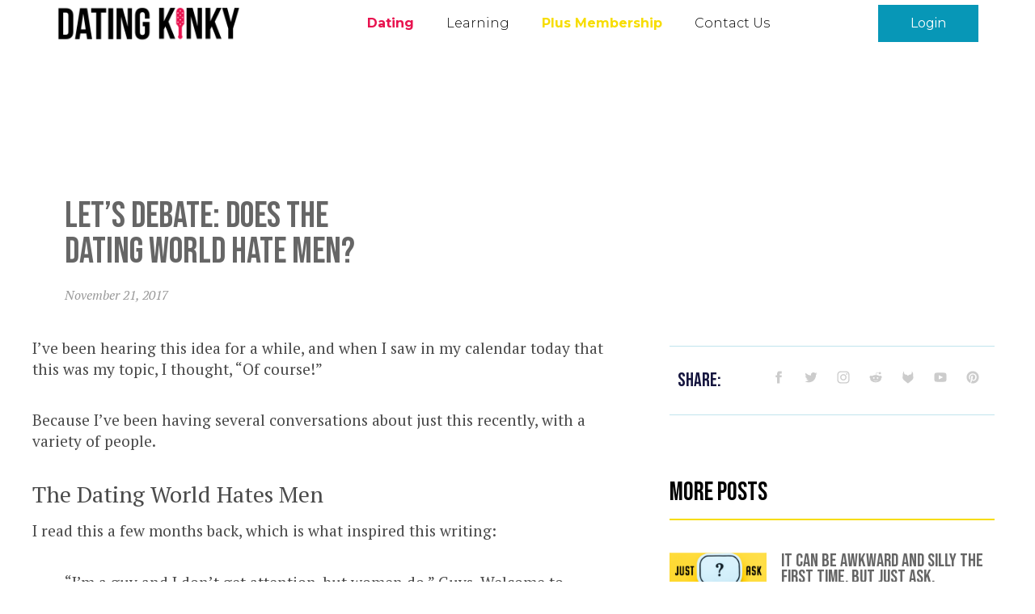

--- FILE ---
content_type: text/html; charset=UTF-8
request_url: https://datingkinky.com/blog/writing-prompts-debates/lets-debate-does-the-dating-world-hate-men/
body_size: 28012
content:
<!doctype html>
<html lang="en-US">
<head>
	<meta charset="UTF-8">
		<meta name="viewport" content="width=device-width, initial-scale=1">
	<link rel="profile" href="http://gmpg.org/xfn/11">
	<title>Let&#8217;s Debate: Does The Dating World Hate Men? &#8211; Dating Kinky</title>
<meta name='robots' content='max-image-preview:large' />
<link rel='dns-prefetch' href='//maps.googleapis.com' />
<link rel='dns-prefetch' href='//meet.jit.si' />
<link rel='dns-prefetch' href='//fonts.googleapis.com' />
<link rel='dns-prefetch' href='//s.w.org' />
<link rel="alternate" type="application/rss+xml" title="Dating Kinky &raquo; Feed" href="https://datingkinky.com/feed/" />
<link rel="alternate" type="application/rss+xml" title="Dating Kinky &raquo; Comments Feed" href="https://datingkinky.com/comments/feed/" />
<link rel="alternate" type="application/rss+xml" title="Dating Kinky &raquo; Let&#8217;s Debate: Does The Dating World Hate Men? Comments Feed" href="https://datingkinky.com/blog/writing-prompts-debates/lets-debate-does-the-dating-world-hate-men/feed/" />
<script type="text/javascript">
window._wpemojiSettings = {"baseUrl":"https:\/\/s.w.org\/images\/core\/emoji\/13.1.0\/72x72\/","ext":".png","svgUrl":"https:\/\/s.w.org\/images\/core\/emoji\/13.1.0\/svg\/","svgExt":".svg","source":{"concatemoji":"https:\/\/datingkinky.com\/wp-includes\/js\/wp-emoji-release.min.js?ver=5.9.12"}};
/*! This file is auto-generated */
!function(e,a,t){var n,r,o,i=a.createElement("canvas"),p=i.getContext&&i.getContext("2d");function s(e,t){var a=String.fromCharCode;p.clearRect(0,0,i.width,i.height),p.fillText(a.apply(this,e),0,0);e=i.toDataURL();return p.clearRect(0,0,i.width,i.height),p.fillText(a.apply(this,t),0,0),e===i.toDataURL()}function c(e){var t=a.createElement("script");t.src=e,t.defer=t.type="text/javascript",a.getElementsByTagName("head")[0].appendChild(t)}for(o=Array("flag","emoji"),t.supports={everything:!0,everythingExceptFlag:!0},r=0;r<o.length;r++)t.supports[o[r]]=function(e){if(!p||!p.fillText)return!1;switch(p.textBaseline="top",p.font="600 32px Arial",e){case"flag":return s([127987,65039,8205,9895,65039],[127987,65039,8203,9895,65039])?!1:!s([55356,56826,55356,56819],[55356,56826,8203,55356,56819])&&!s([55356,57332,56128,56423,56128,56418,56128,56421,56128,56430,56128,56423,56128,56447],[55356,57332,8203,56128,56423,8203,56128,56418,8203,56128,56421,8203,56128,56430,8203,56128,56423,8203,56128,56447]);case"emoji":return!s([10084,65039,8205,55357,56613],[10084,65039,8203,55357,56613])}return!1}(o[r]),t.supports.everything=t.supports.everything&&t.supports[o[r]],"flag"!==o[r]&&(t.supports.everythingExceptFlag=t.supports.everythingExceptFlag&&t.supports[o[r]]);t.supports.everythingExceptFlag=t.supports.everythingExceptFlag&&!t.supports.flag,t.DOMReady=!1,t.readyCallback=function(){t.DOMReady=!0},t.supports.everything||(n=function(){t.readyCallback()},a.addEventListener?(a.addEventListener("DOMContentLoaded",n,!1),e.addEventListener("load",n,!1)):(e.attachEvent("onload",n),a.attachEvent("onreadystatechange",function(){"complete"===a.readyState&&t.readyCallback()})),(n=t.source||{}).concatemoji?c(n.concatemoji):n.wpemoji&&n.twemoji&&(c(n.twemoji),c(n.wpemoji)))}(window,document,window._wpemojiSettings);
</script>
<style type="text/css">
img.wp-smiley,
img.emoji {
	display: inline !important;
	border: none !important;
	box-shadow: none !important;
	height: 1em !important;
	width: 1em !important;
	margin: 0 0.07em !important;
	vertical-align: -0.1em !important;
	background: none !important;
	padding: 0 !important;
}
</style>
	<link rel='stylesheet' id='wp-block-library-css'  href='https://datingkinky.com/wp-includes/css/dist/block-library/style.min.css?ver=5.9.12' type='text/css' media='all' />
<style id='global-styles-inline-css' type='text/css'>
body{--wp--preset--color--black: #000000;--wp--preset--color--cyan-bluish-gray: #abb8c3;--wp--preset--color--white: #ffffff;--wp--preset--color--pale-pink: #f78da7;--wp--preset--color--vivid-red: #cf2e2e;--wp--preset--color--luminous-vivid-orange: #ff6900;--wp--preset--color--luminous-vivid-amber: #fcb900;--wp--preset--color--light-green-cyan: #7bdcb5;--wp--preset--color--vivid-green-cyan: #00d084;--wp--preset--color--pale-cyan-blue: #8ed1fc;--wp--preset--color--vivid-cyan-blue: #0693e3;--wp--preset--color--vivid-purple: #9b51e0;--wp--preset--gradient--vivid-cyan-blue-to-vivid-purple: linear-gradient(135deg,rgba(6,147,227,1) 0%,rgb(155,81,224) 100%);--wp--preset--gradient--light-green-cyan-to-vivid-green-cyan: linear-gradient(135deg,rgb(122,220,180) 0%,rgb(0,208,130) 100%);--wp--preset--gradient--luminous-vivid-amber-to-luminous-vivid-orange: linear-gradient(135deg,rgba(252,185,0,1) 0%,rgba(255,105,0,1) 100%);--wp--preset--gradient--luminous-vivid-orange-to-vivid-red: linear-gradient(135deg,rgba(255,105,0,1) 0%,rgb(207,46,46) 100%);--wp--preset--gradient--very-light-gray-to-cyan-bluish-gray: linear-gradient(135deg,rgb(238,238,238) 0%,rgb(169,184,195) 100%);--wp--preset--gradient--cool-to-warm-spectrum: linear-gradient(135deg,rgb(74,234,220) 0%,rgb(151,120,209) 20%,rgb(207,42,186) 40%,rgb(238,44,130) 60%,rgb(251,105,98) 80%,rgb(254,248,76) 100%);--wp--preset--gradient--blush-light-purple: linear-gradient(135deg,rgb(255,206,236) 0%,rgb(152,150,240) 100%);--wp--preset--gradient--blush-bordeaux: linear-gradient(135deg,rgb(254,205,165) 0%,rgb(254,45,45) 50%,rgb(107,0,62) 100%);--wp--preset--gradient--luminous-dusk: linear-gradient(135deg,rgb(255,203,112) 0%,rgb(199,81,192) 50%,rgb(65,88,208) 100%);--wp--preset--gradient--pale-ocean: linear-gradient(135deg,rgb(255,245,203) 0%,rgb(182,227,212) 50%,rgb(51,167,181) 100%);--wp--preset--gradient--electric-grass: linear-gradient(135deg,rgb(202,248,128) 0%,rgb(113,206,126) 100%);--wp--preset--gradient--midnight: linear-gradient(135deg,rgb(2,3,129) 0%,rgb(40,116,252) 100%);--wp--preset--duotone--dark-grayscale: url('#wp-duotone-dark-grayscale');--wp--preset--duotone--grayscale: url('#wp-duotone-grayscale');--wp--preset--duotone--purple-yellow: url('#wp-duotone-purple-yellow');--wp--preset--duotone--blue-red: url('#wp-duotone-blue-red');--wp--preset--duotone--midnight: url('#wp-duotone-midnight');--wp--preset--duotone--magenta-yellow: url('#wp-duotone-magenta-yellow');--wp--preset--duotone--purple-green: url('#wp-duotone-purple-green');--wp--preset--duotone--blue-orange: url('#wp-duotone-blue-orange');--wp--preset--font-size--small: 13px;--wp--preset--font-size--medium: 20px;--wp--preset--font-size--large: 36px;--wp--preset--font-size--x-large: 42px;}.has-black-color{color: var(--wp--preset--color--black) !important;}.has-cyan-bluish-gray-color{color: var(--wp--preset--color--cyan-bluish-gray) !important;}.has-white-color{color: var(--wp--preset--color--white) !important;}.has-pale-pink-color{color: var(--wp--preset--color--pale-pink) !important;}.has-vivid-red-color{color: var(--wp--preset--color--vivid-red) !important;}.has-luminous-vivid-orange-color{color: var(--wp--preset--color--luminous-vivid-orange) !important;}.has-luminous-vivid-amber-color{color: var(--wp--preset--color--luminous-vivid-amber) !important;}.has-light-green-cyan-color{color: var(--wp--preset--color--light-green-cyan) !important;}.has-vivid-green-cyan-color{color: var(--wp--preset--color--vivid-green-cyan) !important;}.has-pale-cyan-blue-color{color: var(--wp--preset--color--pale-cyan-blue) !important;}.has-vivid-cyan-blue-color{color: var(--wp--preset--color--vivid-cyan-blue) !important;}.has-vivid-purple-color{color: var(--wp--preset--color--vivid-purple) !important;}.has-black-background-color{background-color: var(--wp--preset--color--black) !important;}.has-cyan-bluish-gray-background-color{background-color: var(--wp--preset--color--cyan-bluish-gray) !important;}.has-white-background-color{background-color: var(--wp--preset--color--white) !important;}.has-pale-pink-background-color{background-color: var(--wp--preset--color--pale-pink) !important;}.has-vivid-red-background-color{background-color: var(--wp--preset--color--vivid-red) !important;}.has-luminous-vivid-orange-background-color{background-color: var(--wp--preset--color--luminous-vivid-orange) !important;}.has-luminous-vivid-amber-background-color{background-color: var(--wp--preset--color--luminous-vivid-amber) !important;}.has-light-green-cyan-background-color{background-color: var(--wp--preset--color--light-green-cyan) !important;}.has-vivid-green-cyan-background-color{background-color: var(--wp--preset--color--vivid-green-cyan) !important;}.has-pale-cyan-blue-background-color{background-color: var(--wp--preset--color--pale-cyan-blue) !important;}.has-vivid-cyan-blue-background-color{background-color: var(--wp--preset--color--vivid-cyan-blue) !important;}.has-vivid-purple-background-color{background-color: var(--wp--preset--color--vivid-purple) !important;}.has-black-border-color{border-color: var(--wp--preset--color--black) !important;}.has-cyan-bluish-gray-border-color{border-color: var(--wp--preset--color--cyan-bluish-gray) !important;}.has-white-border-color{border-color: var(--wp--preset--color--white) !important;}.has-pale-pink-border-color{border-color: var(--wp--preset--color--pale-pink) !important;}.has-vivid-red-border-color{border-color: var(--wp--preset--color--vivid-red) !important;}.has-luminous-vivid-orange-border-color{border-color: var(--wp--preset--color--luminous-vivid-orange) !important;}.has-luminous-vivid-amber-border-color{border-color: var(--wp--preset--color--luminous-vivid-amber) !important;}.has-light-green-cyan-border-color{border-color: var(--wp--preset--color--light-green-cyan) !important;}.has-vivid-green-cyan-border-color{border-color: var(--wp--preset--color--vivid-green-cyan) !important;}.has-pale-cyan-blue-border-color{border-color: var(--wp--preset--color--pale-cyan-blue) !important;}.has-vivid-cyan-blue-border-color{border-color: var(--wp--preset--color--vivid-cyan-blue) !important;}.has-vivid-purple-border-color{border-color: var(--wp--preset--color--vivid-purple) !important;}.has-vivid-cyan-blue-to-vivid-purple-gradient-background{background: var(--wp--preset--gradient--vivid-cyan-blue-to-vivid-purple) !important;}.has-light-green-cyan-to-vivid-green-cyan-gradient-background{background: var(--wp--preset--gradient--light-green-cyan-to-vivid-green-cyan) !important;}.has-luminous-vivid-amber-to-luminous-vivid-orange-gradient-background{background: var(--wp--preset--gradient--luminous-vivid-amber-to-luminous-vivid-orange) !important;}.has-luminous-vivid-orange-to-vivid-red-gradient-background{background: var(--wp--preset--gradient--luminous-vivid-orange-to-vivid-red) !important;}.has-very-light-gray-to-cyan-bluish-gray-gradient-background{background: var(--wp--preset--gradient--very-light-gray-to-cyan-bluish-gray) !important;}.has-cool-to-warm-spectrum-gradient-background{background: var(--wp--preset--gradient--cool-to-warm-spectrum) !important;}.has-blush-light-purple-gradient-background{background: var(--wp--preset--gradient--blush-light-purple) !important;}.has-blush-bordeaux-gradient-background{background: var(--wp--preset--gradient--blush-bordeaux) !important;}.has-luminous-dusk-gradient-background{background: var(--wp--preset--gradient--luminous-dusk) !important;}.has-pale-ocean-gradient-background{background: var(--wp--preset--gradient--pale-ocean) !important;}.has-electric-grass-gradient-background{background: var(--wp--preset--gradient--electric-grass) !important;}.has-midnight-gradient-background{background: var(--wp--preset--gradient--midnight) !important;}.has-small-font-size{font-size: var(--wp--preset--font-size--small) !important;}.has-medium-font-size{font-size: var(--wp--preset--font-size--medium) !important;}.has-large-font-size{font-size: var(--wp--preset--font-size--large) !important;}.has-x-large-font-size{font-size: var(--wp--preset--font-size--x-large) !important;}
</style>
<link rel='stylesheet' id='hello-elementor-css'  href='https://datingkinky.com/wp-content/themes/hello-elementor/style.min.css?ver=2.4.1' type='text/css' media='all' />
<link rel='stylesheet' id='hello-elementor-theme-style-css'  href='https://datingkinky.com/wp-content/themes/hello-elementor/theme.min.css?ver=2.4.1' type='text/css' media='all' />
<link rel='stylesheet' id='elementor-icons-css'  href='https://datingkinky.com/wp-content/plugins/elementor/assets/lib/eicons/css/elementor-icons.min.css?ver=5.14.0' type='text/css' media='all' />
<link rel='stylesheet' id='elementor-frontend-css'  href='https://datingkinky.com/wp-content/plugins/elementor/assets/css/frontend.min.css?ver=3.5.4' type='text/css' media='all' />
<style id='elementor-frontend-inline-css' type='text/css'>
@-webkit-keyframes ha_fadeIn{0%{opacity:0}to{opacity:1}}@keyframes ha_fadeIn{0%{opacity:0}to{opacity:1}}@-webkit-keyframes ha_zoomIn{0%{opacity:0;-webkit-transform:scale3d(.3,.3,.3);transform:scale3d(.3,.3,.3)}50%{opacity:1}}@keyframes ha_zoomIn{0%{opacity:0;-webkit-transform:scale3d(.3,.3,.3);transform:scale3d(.3,.3,.3)}50%{opacity:1}}@-webkit-keyframes ha_rollIn{0%{opacity:0;-webkit-transform:translate3d(-100%,0,0) rotate3d(0,0,1,-120deg);transform:translate3d(-100%,0,0) rotate3d(0,0,1,-120deg)}to{opacity:1}}@keyframes ha_rollIn{0%{opacity:0;-webkit-transform:translate3d(-100%,0,0) rotate3d(0,0,1,-120deg);transform:translate3d(-100%,0,0) rotate3d(0,0,1,-120deg)}to{opacity:1}}@-webkit-keyframes ha_bounce{0%,20%,53%,to{-webkit-animation-timing-function:cubic-bezier(.215,.61,.355,1);animation-timing-function:cubic-bezier(.215,.61,.355,1)}40%,43%{-webkit-transform:translate3d(0,-30px,0) scaleY(1.1);transform:translate3d(0,-30px,0) scaleY(1.1);-webkit-animation-timing-function:cubic-bezier(.755,.05,.855,.06);animation-timing-function:cubic-bezier(.755,.05,.855,.06)}70%{-webkit-transform:translate3d(0,-15px,0) scaleY(1.05);transform:translate3d(0,-15px,0) scaleY(1.05);-webkit-animation-timing-function:cubic-bezier(.755,.05,.855,.06);animation-timing-function:cubic-bezier(.755,.05,.855,.06)}80%{-webkit-transition-timing-function:cubic-bezier(.215,.61,.355,1);transition-timing-function:cubic-bezier(.215,.61,.355,1);-webkit-transform:translate3d(0,0,0) scaleY(.95);transform:translate3d(0,0,0) scaleY(.95)}90%{-webkit-transform:translate3d(0,-4px,0) scaleY(1.02);transform:translate3d(0,-4px,0) scaleY(1.02)}}@keyframes ha_bounce{0%,20%,53%,to{-webkit-animation-timing-function:cubic-bezier(.215,.61,.355,1);animation-timing-function:cubic-bezier(.215,.61,.355,1)}40%,43%{-webkit-transform:translate3d(0,-30px,0) scaleY(1.1);transform:translate3d(0,-30px,0) scaleY(1.1);-webkit-animation-timing-function:cubic-bezier(.755,.05,.855,.06);animation-timing-function:cubic-bezier(.755,.05,.855,.06)}70%{-webkit-transform:translate3d(0,-15px,0) scaleY(1.05);transform:translate3d(0,-15px,0) scaleY(1.05);-webkit-animation-timing-function:cubic-bezier(.755,.05,.855,.06);animation-timing-function:cubic-bezier(.755,.05,.855,.06)}80%{-webkit-transition-timing-function:cubic-bezier(.215,.61,.355,1);transition-timing-function:cubic-bezier(.215,.61,.355,1);-webkit-transform:translate3d(0,0,0) scaleY(.95);transform:translate3d(0,0,0) scaleY(.95)}90%{-webkit-transform:translate3d(0,-4px,0) scaleY(1.02);transform:translate3d(0,-4px,0) scaleY(1.02)}}@-webkit-keyframes ha_bounceIn{0%,20%,40%,60%,80%,to{-webkit-animation-timing-function:cubic-bezier(.215,.61,.355,1);animation-timing-function:cubic-bezier(.215,.61,.355,1)}0%{opacity:0;-webkit-transform:scale3d(.3,.3,.3);transform:scale3d(.3,.3,.3)}20%{-webkit-transform:scale3d(1.1,1.1,1.1);transform:scale3d(1.1,1.1,1.1)}40%{-webkit-transform:scale3d(.9,.9,.9);transform:scale3d(.9,.9,.9)}60%{opacity:1;-webkit-transform:scale3d(1.03,1.03,1.03);transform:scale3d(1.03,1.03,1.03)}80%{-webkit-transform:scale3d(.97,.97,.97);transform:scale3d(.97,.97,.97)}to{opacity:1}}@keyframes ha_bounceIn{0%,20%,40%,60%,80%,to{-webkit-animation-timing-function:cubic-bezier(.215,.61,.355,1);animation-timing-function:cubic-bezier(.215,.61,.355,1)}0%{opacity:0;-webkit-transform:scale3d(.3,.3,.3);transform:scale3d(.3,.3,.3)}20%{-webkit-transform:scale3d(1.1,1.1,1.1);transform:scale3d(1.1,1.1,1.1)}40%{-webkit-transform:scale3d(.9,.9,.9);transform:scale3d(.9,.9,.9)}60%{opacity:1;-webkit-transform:scale3d(1.03,1.03,1.03);transform:scale3d(1.03,1.03,1.03)}80%{-webkit-transform:scale3d(.97,.97,.97);transform:scale3d(.97,.97,.97)}to{opacity:1}}@-webkit-keyframes ha_flipInX{0%{opacity:0;-webkit-transform:perspective(400px) rotate3d(1,0,0,90deg);transform:perspective(400px) rotate3d(1,0,0,90deg);-webkit-animation-timing-function:ease-in;animation-timing-function:ease-in}40%{-webkit-transform:perspective(400px) rotate3d(1,0,0,-20deg);transform:perspective(400px) rotate3d(1,0,0,-20deg);-webkit-animation-timing-function:ease-in;animation-timing-function:ease-in}60%{opacity:1;-webkit-transform:perspective(400px) rotate3d(1,0,0,10deg);transform:perspective(400px) rotate3d(1,0,0,10deg)}80%{-webkit-transform:perspective(400px) rotate3d(1,0,0,-5deg);transform:perspective(400px) rotate3d(1,0,0,-5deg)}}@keyframes ha_flipInX{0%{opacity:0;-webkit-transform:perspective(400px) rotate3d(1,0,0,90deg);transform:perspective(400px) rotate3d(1,0,0,90deg);-webkit-animation-timing-function:ease-in;animation-timing-function:ease-in}40%{-webkit-transform:perspective(400px) rotate3d(1,0,0,-20deg);transform:perspective(400px) rotate3d(1,0,0,-20deg);-webkit-animation-timing-function:ease-in;animation-timing-function:ease-in}60%{opacity:1;-webkit-transform:perspective(400px) rotate3d(1,0,0,10deg);transform:perspective(400px) rotate3d(1,0,0,10deg)}80%{-webkit-transform:perspective(400px) rotate3d(1,0,0,-5deg);transform:perspective(400px) rotate3d(1,0,0,-5deg)}}@-webkit-keyframes ha_flipInY{0%{opacity:0;-webkit-transform:perspective(400px) rotate3d(0,1,0,90deg);transform:perspective(400px) rotate3d(0,1,0,90deg);-webkit-animation-timing-function:ease-in;animation-timing-function:ease-in}40%{-webkit-transform:perspective(400px) rotate3d(0,1,0,-20deg);transform:perspective(400px) rotate3d(0,1,0,-20deg);-webkit-animation-timing-function:ease-in;animation-timing-function:ease-in}60%{opacity:1;-webkit-transform:perspective(400px) rotate3d(0,1,0,10deg);transform:perspective(400px) rotate3d(0,1,0,10deg)}80%{-webkit-transform:perspective(400px) rotate3d(0,1,0,-5deg);transform:perspective(400px) rotate3d(0,1,0,-5deg)}}@keyframes ha_flipInY{0%{opacity:0;-webkit-transform:perspective(400px) rotate3d(0,1,0,90deg);transform:perspective(400px) rotate3d(0,1,0,90deg);-webkit-animation-timing-function:ease-in;animation-timing-function:ease-in}40%{-webkit-transform:perspective(400px) rotate3d(0,1,0,-20deg);transform:perspective(400px) rotate3d(0,1,0,-20deg);-webkit-animation-timing-function:ease-in;animation-timing-function:ease-in}60%{opacity:1;-webkit-transform:perspective(400px) rotate3d(0,1,0,10deg);transform:perspective(400px) rotate3d(0,1,0,10deg)}80%{-webkit-transform:perspective(400px) rotate3d(0,1,0,-5deg);transform:perspective(400px) rotate3d(0,1,0,-5deg)}}@-webkit-keyframes ha_swing{20%{-webkit-transform:rotate3d(0,0,1,15deg);transform:rotate3d(0,0,1,15deg)}40%{-webkit-transform:rotate3d(0,0,1,-10deg);transform:rotate3d(0,0,1,-10deg)}60%{-webkit-transform:rotate3d(0,0,1,5deg);transform:rotate3d(0,0,1,5deg)}80%{-webkit-transform:rotate3d(0,0,1,-5deg);transform:rotate3d(0,0,1,-5deg)}}@keyframes ha_swing{20%{-webkit-transform:rotate3d(0,0,1,15deg);transform:rotate3d(0,0,1,15deg)}40%{-webkit-transform:rotate3d(0,0,1,-10deg);transform:rotate3d(0,0,1,-10deg)}60%{-webkit-transform:rotate3d(0,0,1,5deg);transform:rotate3d(0,0,1,5deg)}80%{-webkit-transform:rotate3d(0,0,1,-5deg);transform:rotate3d(0,0,1,-5deg)}}@-webkit-keyframes ha_slideInDown{0%{visibility:visible;-webkit-transform:translate3d(0,-100%,0);transform:translate3d(0,-100%,0)}}@keyframes ha_slideInDown{0%{visibility:visible;-webkit-transform:translate3d(0,-100%,0);transform:translate3d(0,-100%,0)}}@-webkit-keyframes ha_slideInUp{0%{visibility:visible;-webkit-transform:translate3d(0,100%,0);transform:translate3d(0,100%,0)}}@keyframes ha_slideInUp{0%{visibility:visible;-webkit-transform:translate3d(0,100%,0);transform:translate3d(0,100%,0)}}@-webkit-keyframes ha_slideInLeft{0%{visibility:visible;-webkit-transform:translate3d(-100%,0,0);transform:translate3d(-100%,0,0)}}@keyframes ha_slideInLeft{0%{visibility:visible;-webkit-transform:translate3d(-100%,0,0);transform:translate3d(-100%,0,0)}}@-webkit-keyframes ha_slideInRight{0%{visibility:visible;-webkit-transform:translate3d(100%,0,0);transform:translate3d(100%,0,0)}}@keyframes ha_slideInRight{0%{visibility:visible;-webkit-transform:translate3d(100%,0,0);transform:translate3d(100%,0,0)}}.ha_fadeIn{-webkit-animation-name:ha_fadeIn;animation-name:ha_fadeIn}.ha_zoomIn{-webkit-animation-name:ha_zoomIn;animation-name:ha_zoomIn}.ha_rollIn{-webkit-animation-name:ha_rollIn;animation-name:ha_rollIn}.ha_bounce{-webkit-transform-origin:center bottom;-ms-transform-origin:center bottom;transform-origin:center bottom;-webkit-animation-name:ha_bounce;animation-name:ha_bounce}.ha_bounceIn{-webkit-animation-name:ha_bounceIn;animation-name:ha_bounceIn;-webkit-animation-duration:.75s;-webkit-animation-duration:calc(var(--animate-duration)*.75);animation-duration:.75s;animation-duration:calc(var(--animate-duration)*.75)}.ha_flipInX,.ha_flipInY{-webkit-animation-name:ha_flipInX;animation-name:ha_flipInX;-webkit-backface-visibility:visible!important;backface-visibility:visible!important}.ha_flipInY{-webkit-animation-name:ha_flipInY;animation-name:ha_flipInY}.ha_swing{-webkit-transform-origin:top center;-ms-transform-origin:top center;transform-origin:top center;-webkit-animation-name:ha_swing;animation-name:ha_swing}.ha_slideInDown{-webkit-animation-name:ha_slideInDown;animation-name:ha_slideInDown}.ha_slideInUp{-webkit-animation-name:ha_slideInUp;animation-name:ha_slideInUp}.ha_slideInLeft{-webkit-animation-name:ha_slideInLeft;animation-name:ha_slideInLeft}.ha_slideInRight{-webkit-animation-name:ha_slideInRight;animation-name:ha_slideInRight}.ha-css-transform-yes{-webkit-transition-duration:var(--ha-tfx-transition-duration, .2s);transition-duration:var(--ha-tfx-transition-duration, .2s);-webkit-transition-property:-webkit-transform;transition-property:transform;transition-property:transform,-webkit-transform;-webkit-transform:translate(var(--ha-tfx-translate-x, 0),var(--ha-tfx-translate-y, 0)) scale(var(--ha-tfx-scale-x, 1),var(--ha-tfx-scale-y, 1)) skew(var(--ha-tfx-skew-x, 0),var(--ha-tfx-skew-y, 0)) rotateX(var(--ha-tfx-rotate-x, 0)) rotateY(var(--ha-tfx-rotate-y, 0)) rotateZ(var(--ha-tfx-rotate-z, 0));transform:translate(var(--ha-tfx-translate-x, 0),var(--ha-tfx-translate-y, 0)) scale(var(--ha-tfx-scale-x, 1),var(--ha-tfx-scale-y, 1)) skew(var(--ha-tfx-skew-x, 0),var(--ha-tfx-skew-y, 0)) rotateX(var(--ha-tfx-rotate-x, 0)) rotateY(var(--ha-tfx-rotate-y, 0)) rotateZ(var(--ha-tfx-rotate-z, 0))}.ha-css-transform-yes:hover{-webkit-transform:translate(var(--ha-tfx-translate-x-hover, var(--ha-tfx-translate-x, 0)),var(--ha-tfx-translate-y-hover, var(--ha-tfx-translate-y, 0))) scale(var(--ha-tfx-scale-x-hover, var(--ha-tfx-scale-x, 1)),var(--ha-tfx-scale-y-hover, var(--ha-tfx-scale-y, 1))) skew(var(--ha-tfx-skew-x-hover, var(--ha-tfx-skew-x, 0)),var(--ha-tfx-skew-y-hover, var(--ha-tfx-skew-y, 0))) rotateX(var(--ha-tfx-rotate-x-hover, var(--ha-tfx-rotate-x, 0))) rotateY(var(--ha-tfx-rotate-y-hover, var(--ha-tfx-rotate-y, 0))) rotateZ(var(--ha-tfx-rotate-z-hover, var(--ha-tfx-rotate-z, 0)));transform:translate(var(--ha-tfx-translate-x-hover, var(--ha-tfx-translate-x, 0)),var(--ha-tfx-translate-y-hover, var(--ha-tfx-translate-y, 0))) scale(var(--ha-tfx-scale-x-hover, var(--ha-tfx-scale-x, 1)),var(--ha-tfx-scale-y-hover, var(--ha-tfx-scale-y, 1))) skew(var(--ha-tfx-skew-x-hover, var(--ha-tfx-skew-x, 0)),var(--ha-tfx-skew-y-hover, var(--ha-tfx-skew-y, 0))) rotateX(var(--ha-tfx-rotate-x-hover, var(--ha-tfx-rotate-x, 0))) rotateY(var(--ha-tfx-rotate-y-hover, var(--ha-tfx-rotate-y, 0))) rotateZ(var(--ha-tfx-rotate-z-hover, var(--ha-tfx-rotate-z, 0)))}.happy-addon>.elementor-widget-container{word-wrap:break-word;overflow-wrap:break-word}.happy-addon>.elementor-widget-container,.happy-addon>.elementor-widget-container *{-webkit-box-sizing:border-box;box-sizing:border-box}.happy-addon p:empty{display:none}.happy-addon .elementor-inline-editing{min-height:auto!important}.happy-addon-pro img{max-width:100%;height:auto;-o-object-fit:cover;object-fit:cover}.ha-screen-reader-text{position:absolute;overflow:hidden;clip:rect(1px,1px,1px,1px);margin:-1px;padding:0;width:1px;height:1px;border:0;word-wrap:normal!important;-webkit-clip-path:inset(50%);clip-path:inset(50%)}.ha-has-bg-overlay>.elementor-widget-container{position:relative;z-index:1}.ha-has-bg-overlay>.elementor-widget-container:before{position:absolute;top:0;left:0;z-index:-1;width:100%;height:100%;content:""}.ha-popup--is-enabled .ha-js-popup,.ha-popup--is-enabled .ha-js-popup img{cursor:-webkit-zoom-in!important;cursor:zoom-in!important}.mfp-wrap .mfp-arrow,.mfp-wrap .mfp-close{background-color:transparent}.mfp-wrap .mfp-arrow:focus,.mfp-wrap .mfp-close:focus{outline-width:thin}.ha-advanced-tooltip-enable{position:relative;cursor:pointer;--ha-tooltip-arrow-color:black;--ha-tooltip-arrow-distance:0}.ha-advanced-tooltip-enable .ha-advanced-tooltip-content{position:absolute;z-index:999;display:none;padding:5px 0;width:120px;height:auto;border-radius:6px;background-color:#000;color:#fff;text-align:center;opacity:0}.ha-advanced-tooltip-enable .ha-advanced-tooltip-content::after{position:absolute;border-width:5px;border-style:solid;content:""}.ha-advanced-tooltip-enable .ha-advanced-tooltip-content.no-arrow::after{visibility:hidden}.ha-advanced-tooltip-enable .ha-advanced-tooltip-content.show{display:inline-block;opacity:1}.ha-advanced-tooltip-enable.ha-advanced-tooltip-top .ha-advanced-tooltip-content,body[data-elementor-device-mode=tablet] .ha-advanced-tooltip-enable.ha-advanced-tooltip-tablet-top .ha-advanced-tooltip-content{top:unset;right:0;bottom:calc(101% + var(--ha-tooltip-arrow-distance));left:0;margin:0 auto}.ha-advanced-tooltip-enable.ha-advanced-tooltip-top .ha-advanced-tooltip-content::after,body[data-elementor-device-mode=tablet] .ha-advanced-tooltip-enable.ha-advanced-tooltip-tablet-top .ha-advanced-tooltip-content::after{top:100%;right:unset;bottom:unset;left:50%;border-color:var(--ha-tooltip-arrow-color) transparent transparent transparent;-webkit-transform:translateX(-50%);-ms-transform:translateX(-50%);transform:translateX(-50%)}.ha-advanced-tooltip-enable.ha-advanced-tooltip-bottom .ha-advanced-tooltip-content,body[data-elementor-device-mode=tablet] .ha-advanced-tooltip-enable.ha-advanced-tooltip-tablet-bottom .ha-advanced-tooltip-content{top:calc(101% + var(--ha-tooltip-arrow-distance));right:0;bottom:unset;left:0;margin:0 auto}.ha-advanced-tooltip-enable.ha-advanced-tooltip-bottom .ha-advanced-tooltip-content::after,body[data-elementor-device-mode=tablet] .ha-advanced-tooltip-enable.ha-advanced-tooltip-tablet-bottom .ha-advanced-tooltip-content::after{top:unset;right:unset;bottom:100%;left:50%;border-color:transparent transparent var(--ha-tooltip-arrow-color) transparent;-webkit-transform:translateX(-50%);-ms-transform:translateX(-50%);transform:translateX(-50%)}.ha-advanced-tooltip-enable.ha-advanced-tooltip-left .ha-advanced-tooltip-content,body[data-elementor-device-mode=tablet] .ha-advanced-tooltip-enable.ha-advanced-tooltip-tablet-left .ha-advanced-tooltip-content{top:50%;right:calc(101% + var(--ha-tooltip-arrow-distance));bottom:unset;left:unset;-webkit-transform:translateY(-50%);-ms-transform:translateY(-50%);transform:translateY(-50%)}.ha-advanced-tooltip-enable.ha-advanced-tooltip-left .ha-advanced-tooltip-content::after,body[data-elementor-device-mode=tablet] .ha-advanced-tooltip-enable.ha-advanced-tooltip-tablet-left .ha-advanced-tooltip-content::after{top:50%;right:unset;bottom:unset;left:100%;border-color:transparent transparent transparent var(--ha-tooltip-arrow-color);-webkit-transform:translateY(-50%);-ms-transform:translateY(-50%);transform:translateY(-50%)}.ha-advanced-tooltip-enable.ha-advanced-tooltip-right .ha-advanced-tooltip-content,body[data-elementor-device-mode=tablet] .ha-advanced-tooltip-enable.ha-advanced-tooltip-tablet-right .ha-advanced-tooltip-content{top:50%;right:unset;bottom:unset;left:calc(101% + var(--ha-tooltip-arrow-distance));-webkit-transform:translateY(-50%);-ms-transform:translateY(-50%);transform:translateY(-50%)}.ha-advanced-tooltip-enable.ha-advanced-tooltip-right .ha-advanced-tooltip-content::after,body[data-elementor-device-mode=tablet] .ha-advanced-tooltip-enable.ha-advanced-tooltip-tablet-right .ha-advanced-tooltip-content::after{top:50%;right:100%;bottom:unset;left:unset;border-color:transparent var(--ha-tooltip-arrow-color) transparent transparent;-webkit-transform:translateY(-50%);-ms-transform:translateY(-50%);transform:translateY(-50%)}body[data-elementor-device-mode=mobile] .ha-advanced-tooltip-enable.ha-advanced-tooltip-mobile-top .ha-advanced-tooltip-content{top:unset;right:0;bottom:calc(101% + var(--ha-tooltip-arrow-distance));left:0;margin:0 auto}body[data-elementor-device-mode=mobile] .ha-advanced-tooltip-enable.ha-advanced-tooltip-mobile-top .ha-advanced-tooltip-content::after{top:100%;right:unset;bottom:unset;left:50%;border-color:var(--ha-tooltip-arrow-color) transparent transparent transparent;-webkit-transform:translateX(-50%);-ms-transform:translateX(-50%);transform:translateX(-50%)}body[data-elementor-device-mode=mobile] .ha-advanced-tooltip-enable.ha-advanced-tooltip-mobile-bottom .ha-advanced-tooltip-content{top:calc(101% + var(--ha-tooltip-arrow-distance));right:0;bottom:unset;left:0;margin:0 auto}body[data-elementor-device-mode=mobile] .ha-advanced-tooltip-enable.ha-advanced-tooltip-mobile-bottom .ha-advanced-tooltip-content::after{top:unset;right:unset;bottom:100%;left:50%;border-color:transparent transparent var(--ha-tooltip-arrow-color) transparent;-webkit-transform:translateX(-50%);-ms-transform:translateX(-50%);transform:translateX(-50%)}body[data-elementor-device-mode=mobile] .ha-advanced-tooltip-enable.ha-advanced-tooltip-mobile-left .ha-advanced-tooltip-content{top:50%;right:calc(101% + var(--ha-tooltip-arrow-distance));bottom:unset;left:unset;-webkit-transform:translateY(-50%);-ms-transform:translateY(-50%);transform:translateY(-50%)}body[data-elementor-device-mode=mobile] .ha-advanced-tooltip-enable.ha-advanced-tooltip-mobile-left .ha-advanced-tooltip-content::after{top:50%;right:unset;bottom:unset;left:100%;border-color:transparent transparent transparent var(--ha-tooltip-arrow-color);-webkit-transform:translateY(-50%);-ms-transform:translateY(-50%);transform:translateY(-50%)}body[data-elementor-device-mode=mobile] .ha-advanced-tooltip-enable.ha-advanced-tooltip-mobile-right .ha-advanced-tooltip-content{top:50%;right:unset;bottom:unset;left:calc(101% + var(--ha-tooltip-arrow-distance));-webkit-transform:translateY(-50%);-ms-transform:translateY(-50%);transform:translateY(-50%)}body[data-elementor-device-mode=mobile] .ha-advanced-tooltip-enable.ha-advanced-tooltip-mobile-right .ha-advanced-tooltip-content::after{top:50%;right:100%;bottom:unset;left:unset;border-color:transparent var(--ha-tooltip-arrow-color) transparent transparent;-webkit-transform:translateY(-50%);-ms-transform:translateY(-50%);transform:translateY(-50%)}.ha-particle-wrapper{position:absolute;top:0;left:0;width:100%;height:100%}.ha-floating-element{position:fixed;z-index:999}.ha-floating-element-align-top-left .ha-floating-element{top:0;left:0}.ha-floating-element-align-top-right .ha-floating-element{top:0;right:0}.ha-floating-element-align-top-center .ha-floating-element{top:0;left:50%;-webkit-transform:translateX(-50%);-ms-transform:translateX(-50%);transform:translateX(-50%)}.ha-floating-element-align-middle-left .ha-floating-element{top:50%;left:0;-webkit-transform:translateY(-50%);-ms-transform:translateY(-50%);transform:translateY(-50%)}.ha-floating-element-align-middle-right .ha-floating-element{top:50%;right:0;-webkit-transform:translateY(-50%);-ms-transform:translateY(-50%);transform:translateY(-50%)}.ha-floating-element-align-bottom-left .ha-floating-element{bottom:0;left:0}.ha-floating-element-align-bottom-right .ha-floating-element{right:0;bottom:0}.ha-floating-element-align-bottom-center .ha-floating-element{bottom:0;left:50%;-webkit-transform:translateX(-50%);-ms-transform:translateX(-50%);transform:translateX(-50%)}.ha-editor-placeholder{padding:20px;border:5px double #f1f1f1;background:#f8f8f8;text-align:center}.ha-editor-placeholder-title{margin-top:0;margin-bottom:8px;font-weight:700;font-size:16px}.ha-editor-placeholder-content{margin:0;font-size:12px}.ha-p-relative{position:relative}.ha-p-absolute{position:absolute}.ha-p-fixed{position:fixed}.ha-w-1{width:1%}.ha-h-1{height:1%}.ha-w-2{width:2%}.ha-h-2{height:2%}.ha-w-3{width:3%}.ha-h-3{height:3%}.ha-w-4{width:4%}.ha-h-4{height:4%}.ha-w-5{width:5%}.ha-h-5{height:5%}.ha-w-6{width:6%}.ha-h-6{height:6%}.ha-w-7{width:7%}.ha-h-7{height:7%}.ha-w-8{width:8%}.ha-h-8{height:8%}.ha-w-9{width:9%}.ha-h-9{height:9%}.ha-w-10{width:10%}.ha-h-10{height:10%}.ha-w-11{width:11%}.ha-h-11{height:11%}.ha-w-12{width:12%}.ha-h-12{height:12%}.ha-w-13{width:13%}.ha-h-13{height:13%}.ha-w-14{width:14%}.ha-h-14{height:14%}.ha-w-15{width:15%}.ha-h-15{height:15%}.ha-w-16{width:16%}.ha-h-16{height:16%}.ha-w-17{width:17%}.ha-h-17{height:17%}.ha-w-18{width:18%}.ha-h-18{height:18%}.ha-w-19{width:19%}.ha-h-19{height:19%}.ha-w-20{width:20%}.ha-h-20{height:20%}.ha-w-21{width:21%}.ha-h-21{height:21%}.ha-w-22{width:22%}.ha-h-22{height:22%}.ha-w-23{width:23%}.ha-h-23{height:23%}.ha-w-24{width:24%}.ha-h-24{height:24%}.ha-w-25{width:25%}.ha-h-25{height:25%}.ha-w-26{width:26%}.ha-h-26{height:26%}.ha-w-27{width:27%}.ha-h-27{height:27%}.ha-w-28{width:28%}.ha-h-28{height:28%}.ha-w-29{width:29%}.ha-h-29{height:29%}.ha-w-30{width:30%}.ha-h-30{height:30%}.ha-w-31{width:31%}.ha-h-31{height:31%}.ha-w-32{width:32%}.ha-h-32{height:32%}.ha-w-33{width:33%}.ha-h-33{height:33%}.ha-w-34{width:34%}.ha-h-34{height:34%}.ha-w-35{width:35%}.ha-h-35{height:35%}.ha-w-36{width:36%}.ha-h-36{height:36%}.ha-w-37{width:37%}.ha-h-37{height:37%}.ha-w-38{width:38%}.ha-h-38{height:38%}.ha-w-39{width:39%}.ha-h-39{height:39%}.ha-w-40{width:40%}.ha-h-40{height:40%}.ha-w-41{width:41%}.ha-h-41{height:41%}.ha-w-42{width:42%}.ha-h-42{height:42%}.ha-w-43{width:43%}.ha-h-43{height:43%}.ha-w-44{width:44%}.ha-h-44{height:44%}.ha-w-45{width:45%}.ha-h-45{height:45%}.ha-w-46{width:46%}.ha-h-46{height:46%}.ha-w-47{width:47%}.ha-h-47{height:47%}.ha-w-48{width:48%}.ha-h-48{height:48%}.ha-w-49{width:49%}.ha-h-49{height:49%}.ha-w-50{width:50%}.ha-h-50{height:50%}.ha-w-51{width:51%}.ha-h-51{height:51%}.ha-w-52{width:52%}.ha-h-52{height:52%}.ha-w-53{width:53%}.ha-h-53{height:53%}.ha-w-54{width:54%}.ha-h-54{height:54%}.ha-w-55{width:55%}.ha-h-55{height:55%}.ha-w-56{width:56%}.ha-h-56{height:56%}.ha-w-57{width:57%}.ha-h-57{height:57%}.ha-w-58{width:58%}.ha-h-58{height:58%}.ha-w-59{width:59%}.ha-h-59{height:59%}.ha-w-60{width:60%}.ha-h-60{height:60%}.ha-w-61{width:61%}.ha-h-61{height:61%}.ha-w-62{width:62%}.ha-h-62{height:62%}.ha-w-63{width:63%}.ha-h-63{height:63%}.ha-w-64{width:64%}.ha-h-64{height:64%}.ha-w-65{width:65%}.ha-h-65{height:65%}.ha-w-66{width:66%}.ha-h-66{height:66%}.ha-w-67{width:67%}.ha-h-67{height:67%}.ha-w-68{width:68%}.ha-h-68{height:68%}.ha-w-69{width:69%}.ha-h-69{height:69%}.ha-w-70{width:70%}.ha-h-70{height:70%}.ha-w-71{width:71%}.ha-h-71{height:71%}.ha-w-72{width:72%}.ha-h-72{height:72%}.ha-w-73{width:73%}.ha-h-73{height:73%}.ha-w-74{width:74%}.ha-h-74{height:74%}.ha-w-75{width:75%}.ha-h-75{height:75%}.ha-w-76{width:76%}.ha-h-76{height:76%}.ha-w-77{width:77%}.ha-h-77{height:77%}.ha-w-78{width:78%}.ha-h-78{height:78%}.ha-w-79{width:79%}.ha-h-79{height:79%}.ha-w-80{width:80%}.ha-h-80{height:80%}.ha-w-81{width:81%}.ha-h-81{height:81%}.ha-w-82{width:82%}.ha-h-82{height:82%}.ha-w-83{width:83%}.ha-h-83{height:83%}.ha-w-84{width:84%}.ha-h-84{height:84%}.ha-w-85{width:85%}.ha-h-85{height:85%}.ha-w-86{width:86%}.ha-h-86{height:86%}.ha-w-87{width:87%}.ha-h-87{height:87%}.ha-w-88{width:88%}.ha-h-88{height:88%}.ha-w-89{width:89%}.ha-h-89{height:89%}.ha-w-90{width:90%}.ha-h-90{height:90%}.ha-w-91{width:91%}.ha-h-91{height:91%}.ha-w-92{width:92%}.ha-h-92{height:92%}.ha-w-93{width:93%}.ha-h-93{height:93%}.ha-w-94{width:94%}.ha-h-94{height:94%}.ha-w-95{width:95%}.ha-h-95{height:95%}.ha-w-96{width:96%}.ha-h-96{height:96%}.ha-w-97{width:97%}.ha-h-97{height:97%}.ha-w-98{width:98%}.ha-h-98{height:98%}.ha-w-99{width:99%}.ha-h-99{height:99%}.ha-w-100{width:100%}.ha-h-100{height:100%}.ha-flex{display:-webkit-box!important;display:-webkit-flex!important;display:-ms-flexbox!important;display:flex!important}.ha-flex-inline{display:-webkit-inline-box!important;display:-webkit-inline-flex!important;display:-ms-inline-flexbox!important;display:inline-flex!important}.ha-flex-x-start{-webkit-box-pack:start;-ms-flex-pack:start;-webkit-justify-content:flex-start;justify-content:flex-start}.ha-flex-x-end{-webkit-box-pack:end;-ms-flex-pack:end;-webkit-justify-content:flex-end;justify-content:flex-end}.ha-flex-x-between{-webkit-box-pack:justify;-ms-flex-pack:justify;-webkit-justify-content:space-between;justify-content:space-between}.ha-flex-x-around{-ms-flex-pack:distribute;-webkit-justify-content:space-around;justify-content:space-around}.ha-flex-x-even{-webkit-box-pack:space-evenly;-ms-flex-pack:space-evenly;-webkit-justify-content:space-evenly;justify-content:space-evenly}.ha-flex-x-center{-webkit-box-pack:center;-ms-flex-pack:center;-webkit-justify-content:center;justify-content:center}.ha-flex-y-top{-webkit-box-align:start;-webkit-align-items:flex-start;align-items:flex-start;-ms-flex-align:start}.ha-flex-y-center{-webkit-box-align:center;-webkit-align-items:center;align-items:center;-ms-flex-align:center}.ha-flex-y-bottom{-webkit-box-align:end;-webkit-align-items:flex-end;align-items:flex-end;-ms-flex-align:end}
</style>
<link rel='stylesheet' id='elementor-post-14249-css'  href='https://datingkinky.com/wp-content/uploads/elementor/css/post-14249.css?ver=1643029625' type='text/css' media='all' />
<link rel='stylesheet' id='elementor-pro-css'  href='https://datingkinky.com/wp-content/plugins/elementor-pro/assets/css/frontend.min.css?ver=3.5.2' type='text/css' media='all' />
<link rel='stylesheet' id='elementor-global-css'  href='https://datingkinky.com/wp-content/uploads/elementor/css/global.css?ver=1643029627' type='text/css' media='all' />
<link rel='stylesheet' id='elementor-post-16175-css'  href='https://datingkinky.com/wp-content/uploads/elementor/css/post-16175.css?ver=1655153383' type='text/css' media='all' />
<link rel='stylesheet' id='happy-icons-css'  href='https://datingkinky.com/wp-content/plugins/happy-elementor-addons/assets/fonts/style.min.css?ver=3.4.1' type='text/css' media='all' />
<link rel='stylesheet' id='font-awesome-css'  href='https://datingkinky.com/wp-content/plugins/elementor/assets/lib/font-awesome/css/font-awesome.min.css?ver=4.7.0' type='text/css' media='all' />
<link rel='stylesheet' id='elementor-post-16172-css'  href='https://datingkinky.com/wp-content/uploads/elementor/css/post-16172.css?ver=1651598506' type='text/css' media='all' />
<link rel='stylesheet' id='elementor-post-16177-css'  href='https://datingkinky.com/wp-content/uploads/elementor/css/post-16177.css?ver=1643029627' type='text/css' media='all' />
<link rel='stylesheet' id='evcal_google_fonts-css'  href='//fonts.googleapis.com/css?family=Oswald%3A400%2C300%7COpen+Sans%3A700%2C400%2C400i%7CRoboto%3A700%2C400&#038;ver=5.9.12' type='text/css' media='screen' />
<link rel='stylesheet' id='evcal_cal_default-css'  href='//datingkinky.com/wp-content/plugins/eventON/assets/css/eventon_styles.css?ver=4.0.2' type='text/css' media='all' />
<link rel='stylesheet' id='evo_font_icons-css'  href='//datingkinky.com/wp-content/plugins/eventON/assets/fonts/all.css?ver=4.0.2' type='text/css' media='all' />
<style id='evo_dynamic_styles-inline-css' type='text/css'>
.eventon_events_list .eventon_list_event .desc_trig, .evopop_top{background-color:#c1e5ed}.eventon_events_list .eventon_list_event .desc_trig:hover{background-color:#fbfbfb}.ajde_evcal_calendar .calendar_header p,
				.ajde_evcal_calendar .evcal_evdata_row .evcal_evdata_cell h3.evo_h3,
				.evo_lightbox_content h3.evo_h3,
				body .ajde_evcal_calendar h4.evo_h4, 
				.evo_content_in h4.evo_h4,
				.evo_metarow_ICS .evcal_evdata_cell p a,
				.eventon_events_list .eventon_list_event .evcal_desc span.evcal_desc2, 
				.eventon_list_event .evcal_desc span.evcal_event_title,
				.evcal_desc span.evcal_desc2,	
				.evo_metarow_ICS .evcal_evdata_cell p a, 
				.evo_metarow_learnMICS .evcal_col50 .evcal_evdata_cell p a,
				.eventon_list_event .evo_metarow_locImg p.evoLOCtxt .evo_loc_text_title,		
				.evo_clik_row .evo_h3,
				.evotax_term_card .evotax_term_details h2, 
				.evotax_term_card h3.evotax_term_subtitle,
				.ajde_evcal_calendar .evo_sort_btn,
				.eventon_main_section  #evcal_cur,	
				.ajde_evcal_calendar .calendar_header p.evo_month_title,		
				.ajde_evcal_calendar .eventon_events_list .evcal_month_line p,
				.eventon_events_list .eventon_list_event .evcal_cblock,			
				.ajde_evcal_calendar .evcal_month_line,
				.eventon_event .event_excerpt_in h3{font-family:&quot;Montserrat&quot;, Sans-serif}.ajde_evcal_calendar .eventon_events_list p,
				.eventon_events_list .eventon_list_event .evcal_desc span, 
				.evo_pop_body .evcal_desc span,
				.eventon_events_list .eventon_list_event .evcal_desc span.evcal_event_subtitle, 
				.evo_pop_body .evcal_desc span.evcal_event_subtitle,
				.ajde_evcal_calendar .eventon_list_event .event_description .evcal_btn, 
				.evo_pop_body .evcal_btn, .evcal_btn,
				.eventon_events_list .eventon_list_event .cancel_event .evo_event_headers, 
				.evo_pop_body .evo_event_headers.canceled,
				.eventon_events_list .eventon_list_event .evcal_list_a .evo_above_title span,
				.evo_pop_body .evcal_list_a .evo_above_title span,
				.evcal_evdata_row.evcal_event_details .evcal_evdata_cell p,
				#evcal_list .eventon_list_event .evoInput, .evo_pop_body .evoInput,
				.evcal_evdata_row .evcal_evdata_cell p, 
				#evcal_list .eventon_list_event p.no_events,
				.ajde_evcal_calendar .eventon_events_list .eventon_desc_in ul,
				.evo_elms em.evo_tooltip_box,
				.evo_cal_above span,
				.ajde_evcal_calendar .calendar_header .evo_j_dates .legend,
				.eventon_sort_line p, .eventon_filter_line p{font-family:&quot;Montserrat&quot;, Sans-serif}.ajde_evcal_calendar .evo_sort_btn, .eventon_sf_field p, .evo_srt_sel p.fa{color:#B8B8B8}.ajde_evcal_calendar .evo_sort_btn:hover{color:#d8d8d8}#evcal_list .eventon_list_event .evcal_desc em,  .evo_lightboxes .evcal_desc em{color:#8c8c8c}#evcal_list .eventon_list_event .evcal_desc em a{color:#c8c8c8}
				#evcal_list .eventon_list_event .event_description .evcal_btn, 
				body .evo_lightboxes .evo_lightbox_body.evo_pop_body .evcal_btn,
				.ajde_evcal_calendar .eventon_list_event .event_description .evcal_btn, 
				.evo_lightbox .evcal_btn, body .evcal_btn,
				.evo_lightbox.eventon_events_list .eventon_list_event a.evcal_btn,
				.evcal_btn{color:#ffffff;background:#237ebd;}#evcal_list .eventon_list_event .event_description .evcal_btn:hover, 
				body .evo_lightboxes .evo_lightbox_body.evo_pop_body .evcal_btn:hover,
				.ajde_evcal_calendar .eventon_list_event .event_description .evcal_btn:hover, 
				.evo_pop_body .evcal_btn:hover, .evcal_btn:hover,.evcal_evdata_row.evo_clik_row:hover{color:#ffffff;background:#237ebd;}.evcal_evdata_row.evo_clik_row:hover &gt; *, .evcal_evdata_row.evo_clik_row:hover i{color:#ffffff}.eventon_list_event .evo_btn_secondary, 
				.ajde_evcal_calendar .eventon_list_event .event_description .evcal_btn.evo_btn_secondary,
				.evo_lightbox .evcal_btn.evo_btn_secondary, 
				body .evcal_btn.evo_btn_secondary,
				#evcal_list .eventon_list_event .event_description .evcal_btn.evo_btn_secondary,
				.evcal_btn.evo_btn_secondary,
				.evo_btn_secondary{color:#ffffff;background:#d2d2d2;}.eventon_list_event .evo_btn_secondary:hover, 
				.ajde_evcal_calendar .eventon_list_event .event_description .evcal_btn.evo_btn_secondary:hover,
				.evo_lightbox .evcal_btn.evo_btn_secondary:hover, 
				body .evcal_btn.evo_btn_secondary:hover,
				#evcal_list .eventon_list_event .event_description .evcal_btn.evo_btn_secondary:hover,
				.eventon_list_event .evo_btn_secondary:hover, 
				.evcal_btn.evo_btn_secondary:hover,
				.evo_btn_secondary:hover{color:#ffffff;background:#bebebe;}.evcal_evdata_row .evcal_evdata_icons i, .evcal_evdata_row .evcal_evdata_custometa_icons i{color:#6B6B6B;font-size:18px;}.evcal_evdata_row .evcal_evdata_cell h3, .evo_clik_row .evo_h3{font-size:18px}#evcal_list .eventon_list_event .evcal_cblock, .evo_lightboxes .evo_pop_body .evcal_cblock{color:#666666}.evcal_evdata_row .evcal_evdata_cell h2, .evcal_evdata_row .evcal_evdata_cell h3, .evorow .evo_clik_row h3, 
			.evcal_evdata_row .evcal_evdata_cell h3 a{color:#6B6B6B}#evcal_list .eventon_list_event .evcal_eventcard p, 
				.ajde_evcal_calendar .eventon_events_list .eventon_desc_in ul,
				.evo_lightboxes .evo_pop_body .evcal_evdata_row .evcal_evdata_cell p,
				.evo_lightboxes .evcal_evdata_cell p a{color:#656565}.ajde_evcal_calendar #evcal_head.calendar_header #evcal_cur, .ajde_evcal_calendar .evcal_month_line p, .ajde_evcal_calendar .evo_footer_nav p.evo_month_title{color:#333333}.eventon_events_list .eventon_list_event .event_description, .evo_lightbox.eventcard .evo_lightbox_body{background-color:#fdfdfd}.evocard_box{background-color:#f3f3f3}.evcal_event_details .evcal_evdata_cell.shorter_desc .eventon_desc_in:after{background:linear-gradient(to top,	#f3f3f3 20%, #f3f3f300 80%)}.event_description .bordb, #evcal_list .bordb, .eventon_events_list .eventon_list_event .event_description, .bordr, #evcal_list,
					#evcal_list p.desc_trig_outter, 
					.evopop_top,
					.evo_pop_body .bordb{border-color:#d5d5d5}.eventon_events_list .eventon_list_event .evcal_list_a.featured_event{background-color:#fff6e2}.eventon_events_list .eventon_list_event .evcal_list_a.featured_event:hover{background-color:#ffecc5}.eventon_events_list .eventon_list_event .evcal_desc span.evo_above_title span.featured, .evo_pop_body .evcal_desc span.evo_above_title span.featured{color:#ffffff;background-color:#ffcb55;}.evcal_desc3 .evo_ep_bar b, .evcal_desc3 .evo_ep_bar b:before{background-color:#f79191}.evcal_desc3 .evo_ep_bar.evo_completed b{background-color:#9a9a9a}.event_description .evcal_close{background-color:#f7f7f7}.event_description .evcal_close:hover{background-color:#f1f1f1}.evo_lightboxes .evopopclose, .evo_lightboxes .evolbclose{background-color:#000000}.evo_lightboxes .evopopclose:hover, .evo_lightboxes .evolbclose:hover{background-color:#cfcfcf}.evo_lightboxes .evolbclose:before, .evo_lightboxes .evolbclose:after{background-color:#666666}.evo_lightboxes .evolbclose:hover:before, .evo_lightboxes .evolbclose:hover:after{background-color:#666666}#evcal_list .evorow.getdirections, .evo_pop_body .evorow.getdirections{background-color:#ffffff}#evcal_list .evorow.getdirections .evoInput, .evo_pop_body .evorow.getdirections .evoInput{color:#888888}#evcal_list .evorow.getdirections .evcalicon_9 i, .evo_pop_body .evorow.getdirections .evcalicon_9 i{color:#858585}#evcal_list .eventon_list_event .evcal_desc span.evcal_event_title,
				.evo_lightboxes .evo_pop_body .evcal_desc span.evcal_desc2{color:#6B6B6B}.ajde_evcal_calendar.boxy #evcal_list .eventon_list_event .evcal_desc span.evcal_event_title{color:#ffffff}.eventon_events_list .eventon_list_event .evcal_desc span.evcal_event_subtitle, 
				.evo_lightboxes .evo_pop_body .evcal_desc span.evcal_event_subtitle{color:#6B6B6B}.fp_popup_option i{color:#999;font-size:22px;}.evo_cal_above span{color:#ffffff;background-color:#ADADAD;}.evo_cal_above span:hover{color:#ffffff;background-color:#d3d3d3;}.evo_cal_above span.evo-gototoday-btn{color:#ffffff;background-color:#ADADAD;}.evo_cal_above span.evo-gototoday-btn:hover{color:#ffffff;background-color:#d3d3d3;}.ajde_evcal_calendar .calendar_header .evo_j_dates .legend a{color:#a0a09f;background-color:#f5f5f5;}.ajde_evcal_calendar .calendar_header .evo_j_dates .legend a:hover{color:#a0a09f;background-color:#e6e6e6;}.ajde_evcal_calendar .calendar_header .evo_j_dates .legend a.current{color:#ffffff;background-color:#CFCFCF;}.ajde_evcal_calendar .calendar_header .evo_j_dates .legend a.set{color:#ffffff;background-color:#f79191;}.ajde_evcal_calendar .calendar_header .evcal_arrows, .evo_footer_nav .evcal_arrows{border-color:#737373;background-color:#ffffff;}.ajde_evcal_calendar .calendar_header .evcal_arrows:hover, .evo_footer_nav .evcal_arrows:hover{border-color:#e2e2e2;background-color:#ededed;}.ajde_evcal_calendar .calendar_header .evcal_arrows:before,
	.evo_footer_nav .evcal_arrows:before{border-color:#737373}.ajde_evcal_calendar .calendar_header .evcal_arrows.evcal_btn_next:hover:before,
.ajde_evcal_calendar .calendar_header .evcal_arrows.evcal_btn_prev:hover:before,
	.evo_footer_nav .evcal_arrows.evcal_btn_prev:hover:before,
	.evo_footer_nav .evcal_arrows.evcal_btn_next:hover:before{border-color:#ffffff}.eventon_events_list .eventon_list_event .evcal_desc span.evo_above_title span, .evo_pop_body .evcal_desc span.evo_above_title span{color:#ffffff;background-color:#F79191;}.eventon_events_list .eventon_list_event .evcal_desc span.evo_above_title span.canceled, .evo_pop_body .evcal_desc span.evo_above_title span.canceled{color:#ffffff;background-color:#F79191;}.eventon_events_list .eventon_list_event .evcal_desc span.evo_above_title span.postponed, .evo_pop_body .evcal_desc span.evo_above_title span.postponed{color:#ffffff;background-color:#e3784b;}.eventon_events_list .eventon_list_event .evcal_desc span.evo_above_title span.movedonline, .evo_pop_body .evcal_desc span.evo_above_title span.movedonline{color:#ffffff;background-color:#6edccd;}.eventon_events_list .eventon_list_event .evcal_desc span.evo_above_title span.rescheduled, .evo_pop_body .evcal_desc span.evo_above_title span.rescheduled{color:#ffffff;background-color:#67ef78;}.eventon_events_list .eventon_list_event .cancel_event.evcal_list_a{background-color:#464646!important}.eventon_events_list .eventon_list_event .cancel_event.evcal_list_a:before{color:#464646}#eventon_loadbar{background-color:#efefef}#eventon_loadbar:before{background-color:#f5b87a}.evcal_desc .evcal_desc3 em.evocmd_button, #evcal_list .evcal_desc .evcal_desc3 em.evocmd_button{color:#ffffff;background-color:#237dbd;}.evo_repeat_series_dates span{color:#656565;background-color:#dedede;}.evo_metarow_socialmedia a.evo_ss:hover{background-color:#9e9e9e;}.evo_metarow_socialmedia a.evo_ss i{color:#888686;}.evo_metarow_socialmedia a.evo_ss:hover i{color:#ffffff;}.evo_metarow_socialmedia .evo_sm{border-color:#cdcdcd}.eventon_events_list .evoShow_more_events span{background-color:#b4b4b4;color:#ffffff;}.evo_card_health_boxes .evo_health_b{background-color:#ececec;color:#8d8d8d;}.evo_card_health_boxes .evo_health_b svg, .evo_card_health_boxes .evo_health_b i.fa{fill:#8d8d8d;color:#8d8d8d;}.evo_health_b.ehb_other{border-color:#e8e8e8}.eventon_list_event .evcal_desc em.evo_mytime.tzo_trig i
				{color:#2eb4dc}.eventon_list_event .evcal_desc em.evo_mytime,
				.eventon_list_event .evcal_desc em.evo_mytime.tzo_trig:hover,
				.eventon_list_event .evcal_desc em.evo_mytime,
				.eventon_list_event .evcal_evdata_cell .evo_mytime,
				.eventon_list_event .evcal_evdata_cell .evo_mytime.tzo_trig{background-color:#2eb4dc}.eventon_list_event .evcal_desc em.evo_mytime &gt;*, 
				.eventon_list_event .evcal_evdata_cell .evo_mytime &gt;*,
				.eventon_list_event .evcal_desc em.evo_mytime.tzo_trig:hover &gt;*{color:#ffffff}.eventon_events_list .evose_repeat_header span.title{background-color:#fed584;color:#808080;}.eventon_events_list .evose_repeat_header p{background-color:#ffe3ad}.eventon_events_list .evose_repeat_header .ri_nav a, 
				.eventon_events_list .evose_repeat_header .ri_nav a:visited, 
				.eventon_events_list .evose_repeat_header .ri_nav a:hover{color:#808080}.eventon_events_list .evose_repeat_header .ri_nav b{border-color:#808080}body .EVOSR_section a.evo_do_search, body a.evosr_search_btn, .evo_search_bar_in a.evosr_search_btn{color:#3d3d3d}body .EVOSR_section a.evo_do_search:hover, body a.evosr_search_btn:hover, .evo_search_bar_in a.evosr_search_btn:hover{color:#bbbbbb}.EVOSR_section input, .evo_search_bar input{border-color:#EDEDED;background-color:#F2F2F2;}.evosr_blur{background-color:#f9d789;color:#14141E;}.evosr_blur{background-color:#b4b4b4;color:#ffffff;}.evo_search_results_count span{background-color:#d2d2d2;color:#ffffff;}.EVOSR_section input:hover, .evo_search_bar input:hover{color:#c5c5c5}.evo_search_results_count{color:#14141E}.evo_eventon_live_now_section h3{color:#8e8e8e}.evo_eventon_live_now_section .evo_eventon_now_next{background-color:#ececec}.evo_eventon_live_now_section .evo_eventon_now_next h3{color:#8e8e8e}.evo_eventon_live_now_section .evo_eventon_now_next h3 .evo_countdowner{background-color:#a5a5a5;color:#ffffff;}.evo_eventon_live_now_section p.evo_eventon_no_events_now{background-color:#d6f5d2;color:#888888;}#evcal_widget .eventon_events_list .eventon_list_event .evcal_desc .evcal_desc_info em{
				color:#8c8c8c
			}.evo_archive_page {max-width: 1140px !important; margin: 40px auto 0 !important;}
body .eventon_events_list .eventon_list_event .evcal_desc span.evcal_event_subtitle, .evo_pop_body .evcal_desc span.evcal_event_subtitle {text-transform: none !important; font-style: italic !important;}
.evcal_event_details .evcal_evdata_cell.shorter_desc .eventon_desc_in::after {background: linear-gradient(180deg, rgba(218,240,244,0.2) 0%, rgb(218, 240, 244) 100%);}
.eventon_events_list .eventon_list_event .desc_trig, .evopop_top{background-color:#c1e5ed}.eventon_events_list .eventon_list_event .desc_trig:hover{background-color:#fbfbfb}.ajde_evcal_calendar .calendar_header p,
				.ajde_evcal_calendar .evcal_evdata_row .evcal_evdata_cell h3.evo_h3,
				.evo_lightbox_content h3.evo_h3,
				body .ajde_evcal_calendar h4.evo_h4, 
				.evo_content_in h4.evo_h4,
				.evo_metarow_ICS .evcal_evdata_cell p a,
				.eventon_events_list .eventon_list_event .evcal_desc span.evcal_desc2, 
				.eventon_list_event .evcal_desc span.evcal_event_title,
				.evcal_desc span.evcal_desc2,	
				.evo_metarow_ICS .evcal_evdata_cell p a, 
				.evo_metarow_learnMICS .evcal_col50 .evcal_evdata_cell p a,
				.eventon_list_event .evo_metarow_locImg p.evoLOCtxt .evo_loc_text_title,		
				.evo_clik_row .evo_h3,
				.evotax_term_card .evotax_term_details h2, 
				.evotax_term_card h3.evotax_term_subtitle,
				.ajde_evcal_calendar .evo_sort_btn,
				.eventon_main_section  #evcal_cur,	
				.ajde_evcal_calendar .calendar_header p.evo_month_title,		
				.ajde_evcal_calendar .eventon_events_list .evcal_month_line p,
				.eventon_events_list .eventon_list_event .evcal_cblock,			
				.ajde_evcal_calendar .evcal_month_line,
				.eventon_event .event_excerpt_in h3{font-family:&quot;Montserrat&quot;, Sans-serif}.ajde_evcal_calendar .eventon_events_list p,
				.eventon_events_list .eventon_list_event .evcal_desc span, 
				.evo_pop_body .evcal_desc span,
				.eventon_events_list .eventon_list_event .evcal_desc span.evcal_event_subtitle, 
				.evo_pop_body .evcal_desc span.evcal_event_subtitle,
				.ajde_evcal_calendar .eventon_list_event .event_description .evcal_btn, 
				.evo_pop_body .evcal_btn, .evcal_btn,
				.eventon_events_list .eventon_list_event .cancel_event .evo_event_headers, 
				.evo_pop_body .evo_event_headers.canceled,
				.eventon_events_list .eventon_list_event .evcal_list_a .evo_above_title span,
				.evo_pop_body .evcal_list_a .evo_above_title span,
				.evcal_evdata_row.evcal_event_details .evcal_evdata_cell p,
				#evcal_list .eventon_list_event .evoInput, .evo_pop_body .evoInput,
				.evcal_evdata_row .evcal_evdata_cell p, 
				#evcal_list .eventon_list_event p.no_events,
				.ajde_evcal_calendar .eventon_events_list .eventon_desc_in ul,
				.evo_elms em.evo_tooltip_box,
				.evo_cal_above span,
				.ajde_evcal_calendar .calendar_header .evo_j_dates .legend,
				.eventon_sort_line p, .eventon_filter_line p{font-family:&quot;Montserrat&quot;, Sans-serif}.ajde_evcal_calendar .evo_sort_btn, .eventon_sf_field p, .evo_srt_sel p.fa{color:#B8B8B8}.ajde_evcal_calendar .evo_sort_btn:hover{color:#d8d8d8}#evcal_list .eventon_list_event .evcal_desc em,  .evo_lightboxes .evcal_desc em{color:#8c8c8c}#evcal_list .eventon_list_event .evcal_desc em a{color:#c8c8c8}
				#evcal_list .eventon_list_event .event_description .evcal_btn, 
				body .evo_lightboxes .evo_lightbox_body.evo_pop_body .evcal_btn,
				.ajde_evcal_calendar .eventon_list_event .event_description .evcal_btn, 
				.evo_lightbox .evcal_btn, body .evcal_btn,
				.evo_lightbox.eventon_events_list .eventon_list_event a.evcal_btn,
				.evcal_btn{color:#ffffff;background:#237ebd;}#evcal_list .eventon_list_event .event_description .evcal_btn:hover, 
				body .evo_lightboxes .evo_lightbox_body.evo_pop_body .evcal_btn:hover,
				.ajde_evcal_calendar .eventon_list_event .event_description .evcal_btn:hover, 
				.evo_pop_body .evcal_btn:hover, .evcal_btn:hover,.evcal_evdata_row.evo_clik_row:hover{color:#ffffff;background:#237ebd;}.evcal_evdata_row.evo_clik_row:hover &gt; *, .evcal_evdata_row.evo_clik_row:hover i{color:#ffffff}.eventon_list_event .evo_btn_secondary, 
				.ajde_evcal_calendar .eventon_list_event .event_description .evcal_btn.evo_btn_secondary,
				.evo_lightbox .evcal_btn.evo_btn_secondary, 
				body .evcal_btn.evo_btn_secondary,
				#evcal_list .eventon_list_event .event_description .evcal_btn.evo_btn_secondary,
				.evcal_btn.evo_btn_secondary,
				.evo_btn_secondary{color:#ffffff;background:#d2d2d2;}.eventon_list_event .evo_btn_secondary:hover, 
				.ajde_evcal_calendar .eventon_list_event .event_description .evcal_btn.evo_btn_secondary:hover,
				.evo_lightbox .evcal_btn.evo_btn_secondary:hover, 
				body .evcal_btn.evo_btn_secondary:hover,
				#evcal_list .eventon_list_event .event_description .evcal_btn.evo_btn_secondary:hover,
				.eventon_list_event .evo_btn_secondary:hover, 
				.evcal_btn.evo_btn_secondary:hover,
				.evo_btn_secondary:hover{color:#ffffff;background:#bebebe;}.evcal_evdata_row .evcal_evdata_icons i, .evcal_evdata_row .evcal_evdata_custometa_icons i{color:#6B6B6B;font-size:18px;}.evcal_evdata_row .evcal_evdata_cell h3, .evo_clik_row .evo_h3{font-size:18px}#evcal_list .eventon_list_event .evcal_cblock, .evo_lightboxes .evo_pop_body .evcal_cblock{color:#666666}.evcal_evdata_row .evcal_evdata_cell h2, .evcal_evdata_row .evcal_evdata_cell h3, .evorow .evo_clik_row h3, 
			.evcal_evdata_row .evcal_evdata_cell h3 a{color:#6B6B6B}#evcal_list .eventon_list_event .evcal_eventcard p, 
				.ajde_evcal_calendar .eventon_events_list .eventon_desc_in ul,
				.evo_lightboxes .evo_pop_body .evcal_evdata_row .evcal_evdata_cell p,
				.evo_lightboxes .evcal_evdata_cell p a{color:#656565}.ajde_evcal_calendar #evcal_head.calendar_header #evcal_cur, .ajde_evcal_calendar .evcal_month_line p, .ajde_evcal_calendar .evo_footer_nav p.evo_month_title{color:#333333}.eventon_events_list .eventon_list_event .event_description, .evo_lightbox.eventcard .evo_lightbox_body{background-color:#fdfdfd}.evocard_box{background-color:#f3f3f3}.evcal_event_details .evcal_evdata_cell.shorter_desc .eventon_desc_in:after{background:linear-gradient(to top,	#f3f3f3 20%, #f3f3f300 80%)}.event_description .bordb, #evcal_list .bordb, .eventon_events_list .eventon_list_event .event_description, .bordr, #evcal_list,
					#evcal_list p.desc_trig_outter, 
					.evopop_top,
					.evo_pop_body .bordb{border-color:#d5d5d5}.eventon_events_list .eventon_list_event .evcal_list_a.featured_event{background-color:#fff6e2}.eventon_events_list .eventon_list_event .evcal_list_a.featured_event:hover{background-color:#ffecc5}.eventon_events_list .eventon_list_event .evcal_desc span.evo_above_title span.featured, .evo_pop_body .evcal_desc span.evo_above_title span.featured{color:#ffffff;background-color:#ffcb55;}.evcal_desc3 .evo_ep_bar b, .evcal_desc3 .evo_ep_bar b:before{background-color:#f79191}.evcal_desc3 .evo_ep_bar.evo_completed b{background-color:#9a9a9a}.event_description .evcal_close{background-color:#f7f7f7}.event_description .evcal_close:hover{background-color:#f1f1f1}.evo_lightboxes .evopopclose, .evo_lightboxes .evolbclose{background-color:#000000}.evo_lightboxes .evopopclose:hover, .evo_lightboxes .evolbclose:hover{background-color:#cfcfcf}.evo_lightboxes .evolbclose:before, .evo_lightboxes .evolbclose:after{background-color:#666666}.evo_lightboxes .evolbclose:hover:before, .evo_lightboxes .evolbclose:hover:after{background-color:#666666}#evcal_list .evorow.getdirections, .evo_pop_body .evorow.getdirections{background-color:#ffffff}#evcal_list .evorow.getdirections .evoInput, .evo_pop_body .evorow.getdirections .evoInput{color:#888888}#evcal_list .evorow.getdirections .evcalicon_9 i, .evo_pop_body .evorow.getdirections .evcalicon_9 i{color:#858585}#evcal_list .eventon_list_event .evcal_desc span.evcal_event_title,
				.evo_lightboxes .evo_pop_body .evcal_desc span.evcal_desc2{color:#6B6B6B}.ajde_evcal_calendar.boxy #evcal_list .eventon_list_event .evcal_desc span.evcal_event_title{color:#ffffff}.eventon_events_list .eventon_list_event .evcal_desc span.evcal_event_subtitle, 
				.evo_lightboxes .evo_pop_body .evcal_desc span.evcal_event_subtitle{color:#6B6B6B}.fp_popup_option i{color:#999;font-size:22px;}.evo_cal_above span{color:#ffffff;background-color:#ADADAD;}.evo_cal_above span:hover{color:#ffffff;background-color:#d3d3d3;}.evo_cal_above span.evo-gototoday-btn{color:#ffffff;background-color:#ADADAD;}.evo_cal_above span.evo-gototoday-btn:hover{color:#ffffff;background-color:#d3d3d3;}.ajde_evcal_calendar .calendar_header .evo_j_dates .legend a{color:#a0a09f;background-color:#f5f5f5;}.ajde_evcal_calendar .calendar_header .evo_j_dates .legend a:hover{color:#a0a09f;background-color:#e6e6e6;}.ajde_evcal_calendar .calendar_header .evo_j_dates .legend a.current{color:#ffffff;background-color:#CFCFCF;}.ajde_evcal_calendar .calendar_header .evo_j_dates .legend a.set{color:#ffffff;background-color:#f79191;}.ajde_evcal_calendar .calendar_header .evcal_arrows, .evo_footer_nav .evcal_arrows{border-color:#737373;background-color:#ffffff;}.ajde_evcal_calendar .calendar_header .evcal_arrows:hover, .evo_footer_nav .evcal_arrows:hover{border-color:#e2e2e2;background-color:#ededed;}.ajde_evcal_calendar .calendar_header .evcal_arrows:before,
	.evo_footer_nav .evcal_arrows:before{border-color:#737373}.ajde_evcal_calendar .calendar_header .evcal_arrows.evcal_btn_next:hover:before,
.ajde_evcal_calendar .calendar_header .evcal_arrows.evcal_btn_prev:hover:before,
	.evo_footer_nav .evcal_arrows.evcal_btn_prev:hover:before,
	.evo_footer_nav .evcal_arrows.evcal_btn_next:hover:before{border-color:#ffffff}.eventon_events_list .eventon_list_event .evcal_desc span.evo_above_title span, .evo_pop_body .evcal_desc span.evo_above_title span{color:#ffffff;background-color:#F79191;}.eventon_events_list .eventon_list_event .evcal_desc span.evo_above_title span.canceled, .evo_pop_body .evcal_desc span.evo_above_title span.canceled{color:#ffffff;background-color:#F79191;}.eventon_events_list .eventon_list_event .evcal_desc span.evo_above_title span.postponed, .evo_pop_body .evcal_desc span.evo_above_title span.postponed{color:#ffffff;background-color:#e3784b;}.eventon_events_list .eventon_list_event .evcal_desc span.evo_above_title span.movedonline, .evo_pop_body .evcal_desc span.evo_above_title span.movedonline{color:#ffffff;background-color:#6edccd;}.eventon_events_list .eventon_list_event .evcal_desc span.evo_above_title span.rescheduled, .evo_pop_body .evcal_desc span.evo_above_title span.rescheduled{color:#ffffff;background-color:#67ef78;}.eventon_events_list .eventon_list_event .cancel_event.evcal_list_a{background-color:#464646!important}.eventon_events_list .eventon_list_event .cancel_event.evcal_list_a:before{color:#464646}#eventon_loadbar{background-color:#efefef}#eventon_loadbar:before{background-color:#f5b87a}.evcal_desc .evcal_desc3 em.evocmd_button, #evcal_list .evcal_desc .evcal_desc3 em.evocmd_button{color:#ffffff;background-color:#237dbd;}.evo_repeat_series_dates span{color:#656565;background-color:#dedede;}.evo_metarow_socialmedia a.evo_ss:hover{background-color:#9e9e9e;}.evo_metarow_socialmedia a.evo_ss i{color:#888686;}.evo_metarow_socialmedia a.evo_ss:hover i{color:#ffffff;}.evo_metarow_socialmedia .evo_sm{border-color:#cdcdcd}.eventon_events_list .evoShow_more_events span{background-color:#b4b4b4;color:#ffffff;}.evo_card_health_boxes .evo_health_b{background-color:#ececec;color:#8d8d8d;}.evo_card_health_boxes .evo_health_b svg, .evo_card_health_boxes .evo_health_b i.fa{fill:#8d8d8d;color:#8d8d8d;}.evo_health_b.ehb_other{border-color:#e8e8e8}.eventon_list_event .evcal_desc em.evo_mytime.tzo_trig i
				{color:#2eb4dc}.eventon_list_event .evcal_desc em.evo_mytime,
				.eventon_list_event .evcal_desc em.evo_mytime.tzo_trig:hover,
				.eventon_list_event .evcal_desc em.evo_mytime,
				.eventon_list_event .evcal_evdata_cell .evo_mytime,
				.eventon_list_event .evcal_evdata_cell .evo_mytime.tzo_trig{background-color:#2eb4dc}.eventon_list_event .evcal_desc em.evo_mytime &gt;*, 
				.eventon_list_event .evcal_evdata_cell .evo_mytime &gt;*,
				.eventon_list_event .evcal_desc em.evo_mytime.tzo_trig:hover &gt;*{color:#ffffff}.eventon_events_list .evose_repeat_header span.title{background-color:#fed584;color:#808080;}.eventon_events_list .evose_repeat_header p{background-color:#ffe3ad}.eventon_events_list .evose_repeat_header .ri_nav a, 
				.eventon_events_list .evose_repeat_header .ri_nav a:visited, 
				.eventon_events_list .evose_repeat_header .ri_nav a:hover{color:#808080}.eventon_events_list .evose_repeat_header .ri_nav b{border-color:#808080}body .EVOSR_section a.evo_do_search, body a.evosr_search_btn, .evo_search_bar_in a.evosr_search_btn{color:#3d3d3d}body .EVOSR_section a.evo_do_search:hover, body a.evosr_search_btn:hover, .evo_search_bar_in a.evosr_search_btn:hover{color:#bbbbbb}.EVOSR_section input, .evo_search_bar input{border-color:#EDEDED;background-color:#F2F2F2;}.evosr_blur{background-color:#f9d789;color:#14141E;}.evosr_blur{background-color:#b4b4b4;color:#ffffff;}.evo_search_results_count span{background-color:#d2d2d2;color:#ffffff;}.EVOSR_section input:hover, .evo_search_bar input:hover{color:#c5c5c5}.evo_search_results_count{color:#14141E}.evo_eventon_live_now_section h3{color:#8e8e8e}.evo_eventon_live_now_section .evo_eventon_now_next{background-color:#ececec}.evo_eventon_live_now_section .evo_eventon_now_next h3{color:#8e8e8e}.evo_eventon_live_now_section .evo_eventon_now_next h3 .evo_countdowner{background-color:#a5a5a5;color:#ffffff;}.evo_eventon_live_now_section p.evo_eventon_no_events_now{background-color:#d6f5d2;color:#888888;}#evcal_widget .eventon_events_list .eventon_list_event .evcal_desc .evcal_desc_info em{
				color:#8c8c8c
			}.evo_archive_page {max-width: 1140px !important; margin: 40px auto 0 !important;}
body .eventon_events_list .eventon_list_event .evcal_desc span.evcal_event_subtitle, .evo_pop_body .evcal_desc span.evcal_event_subtitle {text-transform: none !important; font-style: italic !important;}
.evcal_event_details .evcal_evdata_cell.shorter_desc .eventon_desc_in::after {background: linear-gradient(180deg, rgba(218,240,244,0.2) 0%, rgb(218, 240, 244) 100%);}
</style>
<link rel='stylesheet' id='timed-content-css-css'  href='https://datingkinky.com/wp-content/plugins/timed-content/css/timed-content.css?ver=2.66' type='text/css' media='all' />
<link rel='stylesheet' id='google-fonts-1-css'  href='https://fonts.googleapis.com/css?family=Bebas+Neue%3A100%2C100italic%2C200%2C200italic%2C300%2C300italic%2C400%2C400italic%2C500%2C500italic%2C600%2C600italic%2C700%2C700italic%2C800%2C800italic%2C900%2C900italic%7COpen+Sans%3A100%2C100italic%2C200%2C200italic%2C300%2C300italic%2C400%2C400italic%2C500%2C500italic%2C600%2C600italic%2C700%2C700italic%2C800%2C800italic%2C900%2C900italic%7CPT+Serif%3A100%2C100italic%2C200%2C200italic%2C300%2C300italic%2C400%2C400italic%2C500%2C500italic%2C600%2C600italic%2C700%2C700italic%2C800%2C800italic%2C900%2C900italic%7CMontserrat%3A100%2C100italic%2C200%2C200italic%2C300%2C300italic%2C400%2C400italic%2C500%2C500italic%2C600%2C600italic%2C700%2C700italic%2C800%2C800italic%2C900%2C900italic&#038;display=auto&#038;ver=5.9.12' type='text/css' media='all' />
<link rel='stylesheet' id='elementor-icons-shared-0-css'  href='https://datingkinky.com/wp-content/plugins/elementor/assets/lib/font-awesome/css/fontawesome.min.css?ver=5.15.3' type='text/css' media='all' />
<link rel='stylesheet' id='elementor-icons-fa-solid-css'  href='https://datingkinky.com/wp-content/plugins/elementor/assets/lib/font-awesome/css/solid.min.css?ver=5.15.3' type='text/css' media='all' />
<link rel='stylesheet' id='elementor-icons-fa-brands-css'  href='https://datingkinky.com/wp-content/plugins/elementor/assets/lib/font-awesome/css/brands.min.css?ver=5.15.3' type='text/css' media='all' />
<script type='text/javascript' src='https://datingkinky.com/wp-includes/js/jquery/jquery.min.js?ver=3.6.0' id='jquery-core-js'></script>
<script type='text/javascript' src='https://datingkinky.com/wp-includes/js/jquery/jquery-migrate.min.js?ver=3.3.2' id='jquery-migrate-js'></script>
<script type='text/javascript' src='https://datingkinky.com/wp-content/plugins/timed-content/js/timed-content.js?ver=2.66' id='timed-content_js-js'></script>
<link rel="https://api.w.org/" href="https://datingkinky.com/wp-json/" /><link rel="alternate" type="application/json" href="https://datingkinky.com/wp-json/wp/v2/posts/636" /><link rel="EditURI" type="application/rsd+xml" title="RSD" href="https://datingkinky.com/xmlrpc.php?rsd" />
<link rel="wlwmanifest" type="application/wlwmanifest+xml" href="https://datingkinky.com/wp-includes/wlwmanifest.xml" /> 
<meta name="generator" content="WordPress 5.9.12" />
<link rel="canonical" href="https://datingkinky.com/blog/writing-prompts-debates/lets-debate-does-the-dating-world-hate-men/" />
<link rel='shortlink' href='https://datingkinky.com/?p=636' />
<link rel="alternate" type="application/json+oembed" href="https://datingkinky.com/wp-json/oembed/1.0/embed?url=https%3A%2F%2Fdatingkinky.com%2Fblog%2Fwriting-prompts-debates%2Flets-debate-does-the-dating-world-hate-men%2F" />
<link rel="alternate" type="text/xml+oembed" href="https://datingkinky.com/wp-json/oembed/1.0/embed?url=https%3A%2F%2Fdatingkinky.com%2Fblog%2Fwriting-prompts-debates%2Flets-debate-does-the-dating-world-hate-men%2F&#038;format=xml" />
		<!-- HappyForms global container -->
		<script type="text/javascript">HappyForms = {};</script>
		<!-- End of HappyForms global container -->
		

<!-- EventON Version -->
<meta name="generator" content="EventON 4.0.2" />

<link rel="icon" href="https://datingkinky.com/wp-content/uploads/2018/07/cropped-sqare_logo-2-32x32.png" sizes="32x32" />
<link rel="icon" href="https://datingkinky.com/wp-content/uploads/2018/07/cropped-sqare_logo-2-192x192.png" sizes="192x192" />
<link rel="apple-touch-icon" href="https://datingkinky.com/wp-content/uploads/2018/07/cropped-sqare_logo-2-180x180.png" />
<meta name="msapplication-TileImage" content="https://datingkinky.com/wp-content/uploads/2018/07/cropped-sqare_logo-2-270x270.png" />
		<style type="text/css" id="wp-custom-css">
			.elementor-widget-theme-post-content ul {
    list-style: disc;
    margin: 3em;
}
.elementor-widget-theme-post-content li {
    padding-bottom: 1em;
}		</style>
		</head>
<body class="post-template-default single single-post postid-636 single-format-standard elementor-default elementor-kit-14249 elementor-page-16177">

<svg xmlns="http://www.w3.org/2000/svg" viewBox="0 0 0 0" width="0" height="0" focusable="false" role="none" style="visibility: hidden; position: absolute; left: -9999px; overflow: hidden;" ><defs><filter id="wp-duotone-dark-grayscale"><feColorMatrix color-interpolation-filters="sRGB" type="matrix" values=" .299 .587 .114 0 0 .299 .587 .114 0 0 .299 .587 .114 0 0 .299 .587 .114 0 0 " /><feComponentTransfer color-interpolation-filters="sRGB" ><feFuncR type="table" tableValues="0 0.49803921568627" /><feFuncG type="table" tableValues="0 0.49803921568627" /><feFuncB type="table" tableValues="0 0.49803921568627" /><feFuncA type="table" tableValues="1 1" /></feComponentTransfer><feComposite in2="SourceGraphic" operator="in" /></filter></defs></svg><svg xmlns="http://www.w3.org/2000/svg" viewBox="0 0 0 0" width="0" height="0" focusable="false" role="none" style="visibility: hidden; position: absolute; left: -9999px; overflow: hidden;" ><defs><filter id="wp-duotone-grayscale"><feColorMatrix color-interpolation-filters="sRGB" type="matrix" values=" .299 .587 .114 0 0 .299 .587 .114 0 0 .299 .587 .114 0 0 .299 .587 .114 0 0 " /><feComponentTransfer color-interpolation-filters="sRGB" ><feFuncR type="table" tableValues="0 1" /><feFuncG type="table" tableValues="0 1" /><feFuncB type="table" tableValues="0 1" /><feFuncA type="table" tableValues="1 1" /></feComponentTransfer><feComposite in2="SourceGraphic" operator="in" /></filter></defs></svg><svg xmlns="http://www.w3.org/2000/svg" viewBox="0 0 0 0" width="0" height="0" focusable="false" role="none" style="visibility: hidden; position: absolute; left: -9999px; overflow: hidden;" ><defs><filter id="wp-duotone-purple-yellow"><feColorMatrix color-interpolation-filters="sRGB" type="matrix" values=" .299 .587 .114 0 0 .299 .587 .114 0 0 .299 .587 .114 0 0 .299 .587 .114 0 0 " /><feComponentTransfer color-interpolation-filters="sRGB" ><feFuncR type="table" tableValues="0.54901960784314 0.98823529411765" /><feFuncG type="table" tableValues="0 1" /><feFuncB type="table" tableValues="0.71764705882353 0.25490196078431" /><feFuncA type="table" tableValues="1 1" /></feComponentTransfer><feComposite in2="SourceGraphic" operator="in" /></filter></defs></svg><svg xmlns="http://www.w3.org/2000/svg" viewBox="0 0 0 0" width="0" height="0" focusable="false" role="none" style="visibility: hidden; position: absolute; left: -9999px; overflow: hidden;" ><defs><filter id="wp-duotone-blue-red"><feColorMatrix color-interpolation-filters="sRGB" type="matrix" values=" .299 .587 .114 0 0 .299 .587 .114 0 0 .299 .587 .114 0 0 .299 .587 .114 0 0 " /><feComponentTransfer color-interpolation-filters="sRGB" ><feFuncR type="table" tableValues="0 1" /><feFuncG type="table" tableValues="0 0.27843137254902" /><feFuncB type="table" tableValues="0.5921568627451 0.27843137254902" /><feFuncA type="table" tableValues="1 1" /></feComponentTransfer><feComposite in2="SourceGraphic" operator="in" /></filter></defs></svg><svg xmlns="http://www.w3.org/2000/svg" viewBox="0 0 0 0" width="0" height="0" focusable="false" role="none" style="visibility: hidden; position: absolute; left: -9999px; overflow: hidden;" ><defs><filter id="wp-duotone-midnight"><feColorMatrix color-interpolation-filters="sRGB" type="matrix" values=" .299 .587 .114 0 0 .299 .587 .114 0 0 .299 .587 .114 0 0 .299 .587 .114 0 0 " /><feComponentTransfer color-interpolation-filters="sRGB" ><feFuncR type="table" tableValues="0 0" /><feFuncG type="table" tableValues="0 0.64705882352941" /><feFuncB type="table" tableValues="0 1" /><feFuncA type="table" tableValues="1 1" /></feComponentTransfer><feComposite in2="SourceGraphic" operator="in" /></filter></defs></svg><svg xmlns="http://www.w3.org/2000/svg" viewBox="0 0 0 0" width="0" height="0" focusable="false" role="none" style="visibility: hidden; position: absolute; left: -9999px; overflow: hidden;" ><defs><filter id="wp-duotone-magenta-yellow"><feColorMatrix color-interpolation-filters="sRGB" type="matrix" values=" .299 .587 .114 0 0 .299 .587 .114 0 0 .299 .587 .114 0 0 .299 .587 .114 0 0 " /><feComponentTransfer color-interpolation-filters="sRGB" ><feFuncR type="table" tableValues="0.78039215686275 1" /><feFuncG type="table" tableValues="0 0.94901960784314" /><feFuncB type="table" tableValues="0.35294117647059 0.47058823529412" /><feFuncA type="table" tableValues="1 1" /></feComponentTransfer><feComposite in2="SourceGraphic" operator="in" /></filter></defs></svg><svg xmlns="http://www.w3.org/2000/svg" viewBox="0 0 0 0" width="0" height="0" focusable="false" role="none" style="visibility: hidden; position: absolute; left: -9999px; overflow: hidden;" ><defs><filter id="wp-duotone-purple-green"><feColorMatrix color-interpolation-filters="sRGB" type="matrix" values=" .299 .587 .114 0 0 .299 .587 .114 0 0 .299 .587 .114 0 0 .299 .587 .114 0 0 " /><feComponentTransfer color-interpolation-filters="sRGB" ><feFuncR type="table" tableValues="0.65098039215686 0.40392156862745" /><feFuncG type="table" tableValues="0 1" /><feFuncB type="table" tableValues="0.44705882352941 0.4" /><feFuncA type="table" tableValues="1 1" /></feComponentTransfer><feComposite in2="SourceGraphic" operator="in" /></filter></defs></svg><svg xmlns="http://www.w3.org/2000/svg" viewBox="0 0 0 0" width="0" height="0" focusable="false" role="none" style="visibility: hidden; position: absolute; left: -9999px; overflow: hidden;" ><defs><filter id="wp-duotone-blue-orange"><feColorMatrix color-interpolation-filters="sRGB" type="matrix" values=" .299 .587 .114 0 0 .299 .587 .114 0 0 .299 .587 .114 0 0 .299 .587 .114 0 0 " /><feComponentTransfer color-interpolation-filters="sRGB" ><feFuncR type="table" tableValues="0.098039215686275 1" /><feFuncG type="table" tableValues="0 0.66274509803922" /><feFuncB type="table" tableValues="0.84705882352941 0.41960784313725" /><feFuncA type="table" tableValues="1 1" /></feComponentTransfer><feComposite in2="SourceGraphic" operator="in" /></filter></defs></svg>		<div data-elementor-type="header" data-elementor-id="16175" class="elementor elementor-16175 elementor-location-header" data-elementor-settings="[]">
		<div class="elementor-section-wrap">
					<section class="elementor-section elementor-top-section elementor-element elementor-element-6da6f3b8 elementor-section-height-min-height elementor-section-boxed elementor-section-height-default elementor-section-items-middle" data-id="6da6f3b8" data-element_type="section" data-settings="{&quot;_ha_eqh_enable&quot;:false}">
						<div class="elementor-container elementor-column-gap-default">
					<div class="elementor-column elementor-col-25 elementor-top-column elementor-element elementor-element-3d8f0f33" data-id="3d8f0f33" data-element_type="column">
			<div class="elementor-widget-wrap elementor-element-populated">
								<div class="elementor-element elementor-element-3d8b714e elementor-widget elementor-widget-image" data-id="3d8b714e" data-element_type="widget" data-widget_type="image.default">
				<div class="elementor-widget-container">
																<a href="https://datingkinky.com">
							<img width="510" height="100" src="https://datingkinky.com/wp-content/uploads/2021/06/site_logo_larger@0.5x.png" class="attachment-full size-full" alt="" loading="lazy" srcset="https://datingkinky.com/wp-content/uploads/2021/06/site_logo_larger@0.5x.png 510w, https://datingkinky.com/wp-content/uploads/2021/06/site_logo_larger@0.5x-300x59.png 300w" sizes="(max-width: 510px) 100vw, 510px" />								</a>
															</div>
				</div>
					</div>
		</div>
				<div class="elementor-column elementor-col-50 elementor-top-column elementor-element elementor-element-7eae52dc" data-id="7eae52dc" data-element_type="column">
			<div class="elementor-widget-wrap elementor-element-populated">
								<div class="elementor-element elementor-element-38a2c2db elementor-nav-menu__align-right elementor-nav-menu--stretch elementor-nav-menu__text-align-center elementor-nav-menu--dropdown-tablet elementor-nav-menu--toggle elementor-nav-menu--burger elementor-widget elementor-widget-nav-menu" data-id="38a2c2db" data-element_type="widget" data-settings="{&quot;full_width&quot;:&quot;stretch&quot;,&quot;layout&quot;:&quot;horizontal&quot;,&quot;submenu_icon&quot;:{&quot;value&quot;:&quot;&lt;i class=\&quot;fas fa-caret-down\&quot;&gt;&lt;\/i&gt;&quot;,&quot;library&quot;:&quot;fa-solid&quot;},&quot;toggle&quot;:&quot;burger&quot;}" data-widget_type="nav-menu.default">
				<div class="elementor-widget-container">
						<nav migration_allowed="1" migrated="0" role="navigation" class="elementor-nav-menu--main elementor-nav-menu__container elementor-nav-menu--layout-horizontal e--pointer-none">
				<ul id="menu-1-38a2c2db" class="elementor-nav-menu"><li class="date_link menu-item menu-item-type-custom menu-item-object-custom menu-item-5378"><a href="https://members.datingkinky.com" class="elementor-item">Dating</a></li>
<li class="learning_link menu-item menu-item-type-custom menu-item-object-custom menu-item-16466"><a href="https://members.datingkinky.com/Learning" class="elementor-item">Learning</a></li>
<li class="plus_link menu-item menu-item-type-custom menu-item-object-custom menu-item-22960"><a href="https://getplus.datingkinky.com/" class="elementor-item">Plus Membership</a></li>
<li class="menu-item menu-item-type-post_type menu-item-object-page menu-item-5198"><a href="https://datingkinky.com/contact/" class="elementor-item">Contact Us</a></li>
</ul>			</nav>
					<div class="elementor-menu-toggle" role="button" tabindex="0" aria-label="Menu Toggle" aria-expanded="false">
			<i aria-hidden="true" role="presentation" class="elementor-menu-toggle__icon--open eicon-menu-bar"></i><i aria-hidden="true" role="presentation" class="elementor-menu-toggle__icon--close eicon-close"></i>			<span class="elementor-screen-only">Menu</span>
		</div>
			<nav class="elementor-nav-menu--dropdown elementor-nav-menu__container" role="navigation" aria-hidden="true">
				<ul id="menu-2-38a2c2db" class="elementor-nav-menu"><li class="date_link menu-item menu-item-type-custom menu-item-object-custom menu-item-5378"><a href="https://members.datingkinky.com" class="elementor-item" tabindex="-1">Dating</a></li>
<li class="learning_link menu-item menu-item-type-custom menu-item-object-custom menu-item-16466"><a href="https://members.datingkinky.com/Learning" class="elementor-item" tabindex="-1">Learning</a></li>
<li class="plus_link menu-item menu-item-type-custom menu-item-object-custom menu-item-22960"><a href="https://getplus.datingkinky.com/" class="elementor-item" tabindex="-1">Plus Membership</a></li>
<li class="menu-item menu-item-type-post_type menu-item-object-page menu-item-5198"><a href="https://datingkinky.com/contact/" class="elementor-item" tabindex="-1">Contact Us</a></li>
</ul>			</nav>
				</div>
				</div>
					</div>
		</div>
				<div class="elementor-column elementor-col-25 elementor-top-column elementor-element elementor-element-4a7bfe29" data-id="4a7bfe29" data-element_type="column">
			<div class="elementor-widget-wrap elementor-element-populated">
								<div class="elementor-element elementor-element-2ec2c9e1 elementor-align-right elementor-mobile-align-right elementor-widget elementor-widget-button" data-id="2ec2c9e1" data-element_type="widget" data-widget_type="button.default">
				<div class="elementor-widget-container">
					<div class="elementor-button-wrapper">
			<a href="https://members.datingkinky.com/login" class="elementor-button-link elementor-button elementor-size-sm" role="button">
						<span class="elementor-button-content-wrapper">
						<span class="elementor-button-text">Login</span>
		</span>
					</a>
		</div>
				</div>
				</div>
					</div>
		</div>
							</div>
		</section>
				<section class="elementor-section elementor-top-section elementor-element elementor-element-4b710e8 elementor-section-boxed elementor-section-height-default elementor-section-height-default" data-id="4b710e8" data-element_type="section" data-settings="{&quot;_ha_eqh_enable&quot;:false}">
						<div class="elementor-container elementor-column-gap-default">
					<div class="elementor-column elementor-col-100 elementor-top-column elementor-element elementor-element-02f6f1a" data-id="02f6f1a" data-element_type="column">
			<div class="elementor-widget-wrap elementor-element-populated">
								<div class="elementor-element elementor-element-fb1af32 elementor-hidden-desktop elementor-widget elementor-widget-spacer" data-id="fb1af32" data-element_type="widget" data-widget_type="spacer.default">
				<div class="elementor-widget-container">
					<div class="elementor-spacer">
			<div class="elementor-spacer-inner"></div>
		</div>
				</div>
				</div>
					</div>
		</div>
							</div>
		</section>
				<section class="elementor-section elementor-top-section elementor-element elementor-element-defda08 elementor-hidden-desktop elementor-hidden-tablet elementor-hidden-mobile elementor-section-boxed elementor-section-height-default elementor-section-height-default" data-id="defda08" data-element_type="section" data-settings="{&quot;_ha_eqh_enable&quot;:false}">
						<div class="elementor-container elementor-column-gap-default">
					<div class="elementor-column elementor-col-100 elementor-top-column elementor-element elementor-element-725670f" data-id="725670f" data-element_type="column">
			<div class="elementor-widget-wrap elementor-element-populated">
								<div class="elementor-element elementor-element-2605d40 elementor-widget elementor-widget-image" data-id="2605d40" data-element_type="widget" data-widget_type="image.default">
				<div class="elementor-widget-container">
																<a href="http://womenincharge.info/">
							<img width="2000" height="300" src="https://datingkinky.com/wp-content/uploads/2021/06/dk_shows_wic_banner_20.png" class="attachment-full size-full" alt="FLR, FemDom &amp; Women in Charge Event" loading="lazy" srcset="https://datingkinky.com/wp-content/uploads/2021/06/dk_shows_wic_banner_20.png 2000w, https://datingkinky.com/wp-content/uploads/2021/06/dk_shows_wic_banner_20-300x45.png 300w, https://datingkinky.com/wp-content/uploads/2021/06/dk_shows_wic_banner_20-1024x154.png 1024w, https://datingkinky.com/wp-content/uploads/2021/06/dk_shows_wic_banner_20-768x115.png 768w, https://datingkinky.com/wp-content/uploads/2021/06/dk_shows_wic_banner_20-1536x230.png 1536w, https://datingkinky.com/wp-content/uploads/2021/06/dk_shows_wic_banner_20-1320x198.png 1320w" sizes="(max-width: 2000px) 100vw, 2000px" />								</a>
															</div>
				</div>
					</div>
		</div>
							</div>
		</section>
				</div>
		</div>
				<div data-elementor-type="single-post" data-elementor-id="16177" class="elementor elementor-16177 elementor-location-single post-636 post type-post status-publish format-standard hentry category-writing-prompts-debates tag-bdsm-dating tag-debate tag-kinky-dating tag-men-vs-women" data-elementor-settings="[]">
		<div class="elementor-section-wrap">
					<section class="elementor-section elementor-top-section elementor-element elementor-element-583cceb4 elementor-reverse-tablet elementor-reverse-mobile elementor-section-boxed elementor-section-height-default elementor-section-height-default" data-id="583cceb4" data-element_type="section" data-settings="{&quot;_ha_eqh_enable&quot;:false}">
						<div class="elementor-container elementor-column-gap-default">
					<div class="elementor-column elementor-col-50 elementor-top-column elementor-element elementor-element-2bef3b31" data-id="2bef3b31" data-element_type="column">
			<div class="elementor-widget-wrap elementor-element-populated">
								<div class="elementor-element elementor-element-4aa75874 elementor-hidden-tablet elementor-hidden-phone elementor-widget elementor-widget-theme-post-title elementor-page-title elementor-widget-heading" data-id="4aa75874" data-element_type="widget" data-widget_type="theme-post-title.default">
				<div class="elementor-widget-container">
			<h1 class="elementor-heading-title elementor-size-default">Let&#8217;s Debate: Does The Dating World Hate Men?</h1>		</div>
				</div>
				<div class="elementor-element elementor-element-329dc57 elementor-hidden-desktop elementor-widget elementor-widget-theme-post-title elementor-page-title elementor-widget-heading" data-id="329dc57" data-element_type="widget" data-widget_type="theme-post-title.default">
				<div class="elementor-widget-container">
			<h1 class="elementor-heading-title elementor-size-default">Let&#8217;s Debate: Does The Dating World Hate Men?</h1>		</div>
				</div>
				<div class="elementor-element elementor-element-7e4e719b elementor-align-left elementor-widget elementor-widget-post-info" data-id="7e4e719b" data-element_type="widget" data-widget_type="post-info.default">
				<div class="elementor-widget-container">
					<ul class="elementor-inline-items elementor-icon-list-items elementor-post-info">
								<li class="elementor-icon-list-item elementor-repeater-item-fde9fb9 elementor-inline-item" itemprop="datePublished">
						<a href="https://datingkinky.com/2017/11/21/">
														<span class="elementor-icon-list-text elementor-post-info__item elementor-post-info__item--type-date">
										November 21, 2017					</span>
									</a>
				</li>
				</ul>
				</div>
				</div>
					</div>
		</div>
				<div class="elementor-column elementor-col-50 elementor-top-column elementor-element elementor-element-77482c42" data-id="77482c42" data-element_type="column">
			<div class="elementor-widget-wrap elementor-element-populated">
									</div>
		</div>
							</div>
		</section>
				<section class="elementor-section elementor-top-section elementor-element elementor-element-5d2289fc elementor-section-boxed elementor-section-height-default elementor-section-height-default" data-id="5d2289fc" data-element_type="section" data-settings="{&quot;_ha_eqh_enable&quot;:false}">
						<div class="elementor-container elementor-column-gap-default">
					<div class="elementor-column elementor-col-50 elementor-top-column elementor-element elementor-element-527c8a72" data-id="527c8a72" data-element_type="column">
			<div class="elementor-widget-wrap elementor-element-populated">
								<div class="elementor-element elementor-element-5bb51e4 elementor-widget elementor-widget-theme-post-content" data-id="5bb51e4" data-element_type="widget" data-widget_type="theme-post-content.default">
				<div class="elementor-widget-container">
			<p>I&#8217;ve been hearing this idea for a while, and when I saw in my calendar today that this was my topic, I thought, &#8220;Of course!&#8221;</p>
<p>Because I&#8217;ve been having several conversations about just this recently, with a variety of people.</p>
<h3>The Dating World Hates Men</h3>
<p>I read this a few months back, which is what inspired this writing:</p>
<blockquote><p>“I’m a guy and I don’t get attention, but women do.” Guys. Welcome to the dating world. It sucks. It’s biased. And it hates us.</p></blockquote>
<blockquote><p>Women will ALWAYS receive a much larger interest than us men. Why? Because they’re women. I don’t mean that in a sexist kind of way, I mean it in a societal kind of way. Guys want more, guys see a woman and immediately jump at the chance to be by their side. Guy are guys.</p></blockquote>
<p>Which kinda made me puke a bit in the back of my mouth.<span id="more-636"></span></p>
<p>But to be fair, I read this a lot, and since I&#8217;m not a man, I cannot speak to that side of things.</p>
<p>One man recently said to me:</p>
<blockquote><p>What I&#8217;m saying is for you guys the difficulty level of getting sex is easier than guys. You can sit at a bar and have a guy come up to you to ask for sex. At then it&#8217;s up to you to decide yes or no (assuming the risk has been negated in some fashion).</p></blockquote>
<blockquote><p>Whereas if i don&#8217;t message a woman or go up to her, I&#8217;m not getting anything&#8230;ever. I&#8217;ve never had a woman come up to me and ask for it. I&#8217;ve always had to go find it. And that&#8217;s what i meant. Difficulty-wise. We have to do more work to get the same thing.</p></blockquote>
<p>And I&#8217;ve heard that more than once. And this gem I&#8217;ve quoted in <a href="https://datingkinky.com/general-love-romance/oh-ffs-quit-yer-whining/">another writing</a>:</p>
<blockquote><p>&#8220;All women have to do is be on a [dating/sex] site, and men will send her messages. It&#8217;s so much easier for women, they make all the choices.&#8221;</p></blockquote>
<p>And something I&#8217;ve written in semi-support of this idea: <a href="https://datingkinky.com/personal/about-my-privilege-especially-pussy-privilege/">About My Privilege—Especially Pussy Privilege</a></p>
<h3>Dating Is Fair, And Men And Women Have Different Challenges</h3>
<p>I believe we have different problems within dating, sometimes based on gender, and on our perception of those problems.</p>
<p>I generally think dating is equally difficult for the binary men and women, with other genders having a MUCH harder time (overall).</p>
<p>In having administered and built dating/adult social sites in the past, and running a dating site now, I say that in online dating, men are harassed by fake women, and women are harassed by real men.</p>
<p>Other genders are often rejected not-nicely, attacked, or ignored.</p>
<p><iframe title="Dating Kinky: Dating For Men VS. Dating For Women?" width="800" height="450" src="https://www.youtube.com/embed/5bC3UgoHVPU?feature=oembed" frameborder="0" allow="accelerometer; autoplay; clipboard-write; encrypted-media; gyroscope; picture-in-picture" allowfullscreen></iframe></p>
<p>True, masculine-identifying people tend to message first and more often. And that may seem like a burden, but the other side of things has it&#8217;s own challenges, just look at these additional writings and discussions:</p>
<ul>
<li><a href="https://datingkinky.com/general-love-romance/who-messages-first-dating/">Dating: Who messages first?</a>, and my reply, speaking of an informal study I did for my own amusement.</li>
<li><a href="https://datingkinky.com/general-love-romance/the-other-side-of-pussy-privilege/">The Other Side Of Pussy Privilege</a></li>
<li><a href="https://datingkinky.com/communication/i-want-you-now-please-do-all-the-work/">I Want You. Now, Please Do All The Work.</a></li>
</ul>
<h3>What are your thoughts?</h3>
<p>Does the dating world hate men? Or is it significantly biased against them? If so, do you think this is OK (ie, balances out other areas of privilege), or not OK? Is there a fix?</p>
<p>Or</p>
<p>Do you believe dating is evenly difficult for men and women? Maybe different areas of difficulty, but still difficult.</p>
<p>If you have perspective on non-binary genders, are you willing to share?</p>
		</div>
				</div>
					</div>
		</div>
				<div class="elementor-column elementor-col-50 elementor-top-column elementor-element elementor-element-5bd60004 elementor-hidden-phone" data-id="5bd60004" data-element_type="column">
			<div class="elementor-widget-wrap elementor-element-populated">
								<section class="elementor-section elementor-inner-section elementor-element elementor-element-560a8f2b elementor-section-boxed elementor-section-height-default elementor-section-height-default" data-id="560a8f2b" data-element_type="section" data-settings="{&quot;_ha_eqh_enable&quot;:false}">
						<div class="elementor-container elementor-column-gap-default">
					<div class="elementor-column elementor-col-50 elementor-inner-column elementor-element elementor-element-4693b296" data-id="4693b296" data-element_type="column">
			<div class="elementor-widget-wrap elementor-element-populated">
								<div class="elementor-element elementor-element-169ceab8 elementor-widget elementor-widget-heading" data-id="169ceab8" data-element_type="widget" data-widget_type="heading.default">
				<div class="elementor-widget-container">
			<h2 class="elementor-heading-title elementor-size-default">Share:</h2>		</div>
				</div>
					</div>
		</div>
				<div class="elementor-column elementor-col-50 elementor-inner-column elementor-element elementor-element-128f62fb" data-id="128f62fb" data-element_type="column">
			<div class="elementor-widget-wrap elementor-element-populated">
								<div class="elementor-element elementor-element-42428778 elementor-icon-list--layout-inline elementor-align-right elementor-mobile-align-center elementor-list-item-link-full_width elementor-widget elementor-widget-icon-list" data-id="42428778" data-element_type="widget" data-widget_type="icon-list.default">
				<div class="elementor-widget-container">
					<ul class="elementor-icon-list-items elementor-inline-items">
							<li class="elementor-icon-list-item elementor-inline-item">
											<a href="https://facebook.com/datingkinky/">

												<span class="elementor-icon-list-icon">
							<svg xmlns="http://www.w3.org/2000/svg" xmlns:xlink="http://www.w3.org/1999/xlink" width="42px" height="42px" viewBox="0 0 42 42"><title>email_icon_facebook</title><g id="email_icon_facebook" stroke="none" stroke-width="1" fill="none" fill-rule="evenodd"><path d="M16,14.3333333 L11,14.3333333 L11,21 L16,21 L16,41 L24.3333333,41 L24.3333333,21 L30.4033333,21 L31,14.3333333 L24.3333333,14.3333333 L24.3333333,11.555 C24.3333333,9.96333333 24.6533333,9.33333333 26.1916667,9.33333333 L31,9.33333333 L31,1 L24.6533333,1 C18.66,1 16,3.63833333 16,8.69166667 L16,14.3333333 Z" id="Path" fill="#CCCCCC" fill-rule="nonzero"></path></g></svg>						</span>
										<span class="elementor-icon-list-text"></span>
											</a>
									</li>
								<li class="elementor-icon-list-item elementor-inline-item">
											<a href="https://twitter.com/DatingKinky">

												<span class="elementor-icon-list-icon">
							<svg xmlns="http://www.w3.org/2000/svg" xmlns:xlink="http://www.w3.org/1999/xlink" width="42px" height="42px" viewBox="0 0 42 42"><title>email_icon_twitter</title><g id="email_icon_twitter" stroke="none" stroke-width="1" fill="none" fill-rule="evenodd"><path d="M41,8.84833333 C39.5283333,9.50166667 37.9466667,9.94166667 36.2866667,10.14 C37.9816667,9.125 39.2833333,7.51666667 39.895,5.6 C38.31,6.54 36.5533333,7.22333333 34.6833333,7.59166667 C33.1883333,5.99666667 31.0533333,5 28.6933333,5 C23.395,5 19.5016667,9.94333333 20.6983333,15.075 C13.88,14.7333333 7.83333333,11.4666667 3.785,6.50166667 C1.635,10.19 2.67,15.015 6.32333333,17.4583333 C4.98,17.415 3.71333333,17.0466667 2.60833333,16.4316667 C2.51833333,20.2333333 5.24333333,23.79 9.19,24.5816667 C8.035,24.895 6.77,24.9683333 5.48333333,24.7216667 C6.52666667,27.9816667 9.55666667,30.3533333 13.15,30.42 C9.7,33.125 5.35333333,34.3333333 1,33.82 C4.63166667,36.1483333 8.94666667,37.5066667 13.58,37.5066667 C28.8166667,37.5066667 37.425,24.6383333 36.905,13.0966667 C38.5083333,11.9383333 39.9,10.4933333 41,8.84833333 Z" id="Path" fill="#CCCCCC" fill-rule="nonzero"></path></g></svg>						</span>
										<span class="elementor-icon-list-text"></span>
											</a>
									</li>
								<li class="elementor-icon-list-item elementor-inline-item">
											<a href="https://www.instagram.com/datingkinkyofficial/">

												<span class="elementor-icon-list-icon">
							<svg xmlns="http://www.w3.org/2000/svg" xmlns:xlink="http://www.w3.org/1999/xlink" width="42px" height="42px" viewBox="0 0 42 42"><title>email_icon_instagram</title><g id="email_icon_instagram" stroke="none" stroke-width="1" fill="none" fill-rule="evenodd"><path d="M21,4.605 C26.34,4.605 26.9733333,4.625 29.0833333,4.72166667 C34.5033333,4.96833333 37.035,7.54 37.2816667,12.92 C37.3783333,15.0283333 37.3966667,15.6616667 37.3966667,21.0016667 C37.3966667,26.3433333 37.3766667,26.975 37.2816667,29.0833333 C37.0333333,34.4583333 34.5083333,37.035 29.0833333,37.2816667 C26.9733333,37.3783333 26.3433333,37.3983333 21,37.3983333 C15.66,37.3983333 15.0266667,37.3783333 12.9183333,37.2816667 C7.485,37.0333333 4.96666667,34.45 4.72,29.0816667 C4.62333333,26.9733333 4.60333333,26.3416667 4.60333333,21 C4.60333333,15.66 4.625,15.0283333 4.72,12.9183333 C4.96833333,7.54 7.49333333,4.96666667 12.9183333,4.72 C15.0283333,4.625 15.66,4.605 21,4.605 L21,4.605 Z M21,1 C15.5683333,1 14.8883333,1.02333333 12.755,1.12 C5.49166667,1.45333333 1.455,5.48333333 1.12166667,12.7533333 C1.02333333,14.8883333 1,15.5683333 1,21 C1,26.4316667 1.02333333,27.1133333 1.12,29.2466667 C1.45333333,36.51 5.48333333,40.5466667 12.7533333,40.88 C14.8883333,40.9766667 15.5683333,41 21,41 C26.4316667,41 27.1133333,40.9766667 29.2466667,40.88 C36.5033333,40.5466667 40.55,36.5166667 40.8783333,29.2466667 C40.9766667,27.1133333 41,26.4316667 41,21 C41,15.5683333 40.9766667,14.8883333 40.88,12.755 C40.5533333,5.49833333 36.5183333,1.455 29.2483333,1.12166667 C27.1133333,1.02333333 26.4316667,1 21,1 Z M21,10.73 C15.3283333,10.73 10.73,15.3283333 10.73,21 C10.73,26.6716667 15.3283333,31.2716667 21,31.2716667 C26.6716667,31.2716667 31.27,26.6733333 31.27,21 C31.27,15.3283333 26.6716667,10.73 21,10.73 Z M21,27.6666667 C17.3183333,27.6666667 14.3333333,24.6833333 14.3333333,21 C14.3333333,17.3183333 17.3183333,14.3333333 21,14.3333333 C24.6816667,14.3333333 27.6666667,17.3183333 27.6666667,21 C27.6666667,24.6833333 24.6816667,27.6666667 21,27.6666667 Z M31.6766667,7.925 C30.35,7.925 29.275,9 29.275,10.325 C29.275,11.65 30.35,12.725 31.6766667,12.725 C33.0016667,12.725 34.075,11.65 34.075,10.325 C34.075,9 33.0016667,7.925 31.6766667,7.925 Z" id="Shape" fill="#CCCCCC" fill-rule="nonzero"></path></g></svg>						</span>
										<span class="elementor-icon-list-text"></span>
											</a>
									</li>
								<li class="elementor-icon-list-item elementor-inline-item">
											<a href="https://www.reddit.com/r/DatingKinky/">

												<span class="elementor-icon-list-icon">
							<svg xmlns="http://www.w3.org/2000/svg" xmlns:xlink="http://www.w3.org/1999/xlink" width="42px" height="42px" viewBox="0 0 42 42"><title>email_icon_reddit</title><g id="email_icon_reddit" stroke="none" stroke-width="1" fill="none" fill-rule="evenodd"><path d="M41,20.2983333 C41,17.8666667 39.0133333,15.89 36.5716667,15.89 C35.38,15.89 34.3,16.3666667 33.505,17.1333333 C30.4883333,15.1483333 26.4066667,13.885 21.8866667,13.7233333 L24.3583333,5.94166667 L31.0516667,7.51 L31.0416667,7.60666667 C31.0416667,9.595 32.6666667,11.2116667 34.665,11.2116667 C36.6616667,11.2116667 38.285,9.595 38.285,7.60666667 C38.285,5.61833333 36.66,4 34.665,4 C33.1316667,4 31.825,4.95666667 31.2966667,6.29833333 L24.0816667,4.60666667 C23.7666667,4.53 23.4466667,4.71166667 23.3483333,5.02166667 L20.5916667,13.7 C15.8616667,13.7566667 11.5766667,15.03 8.425,17.075 C7.635,16.345 6.58666667,15.8883333 5.42666667,15.8883333 C2.985,15.8883333 1,17.8666667 1,20.2983333 C1,21.915 1.88833333,23.3166667 3.195,24.0833333 C3.10833333,24.5533333 3.05166667,25.0283333 3.05166667,25.5116667 C3.05166667,32.03 11.065,37.3333333 20.9166667,37.3333333 C30.7683333,37.3333333 38.7833333,32.03 38.7833333,25.5116667 C38.7833333,25.055 38.735,24.605 38.6583333,24.1616667 C40.045,23.4166667 41,21.975 41,20.2983333 Z M12.2933333,23.325 C12.2933333,21.8783333 13.4766667,20.7 14.93,20.7 C16.3833333,20.7 17.565,21.8783333 17.565,23.325 C17.565,24.7716667 16.3833333,25.9483333 14.93,25.9483333 C13.4766667,25.9483333 12.2933333,24.7716667 12.2933333,23.325 L12.2933333,23.325 Z M27.395,31.1066667 C26.0666667,32.4283333 23.9816667,33.0716667 21.0216667,33.0716667 L21,33.0666667 L20.9783333,33.0716667 C18.0166667,33.0716667 15.9316667,32.4283333 14.605,31.1066667 C14.3633333,30.8666667 14.3633333,30.475 14.605,30.235 C14.8466667,29.9933333 15.24,29.9933333 15.4816667,30.235 C16.565,31.3133333 18.3633333,31.8366667 20.9783333,31.8366667 L21,31.8416667 L21.0216667,31.8366667 C23.6366667,31.8366667 25.435,31.3116667 26.5183333,30.2333333 C26.76,29.9916667 27.1533333,29.9933333 27.395,30.2333333 C27.6366667,30.475 27.6366667,30.865 27.395,31.1066667 Z M27.08,25.9483333 C25.6266667,25.9483333 24.445,24.7716667 24.445,23.325 C24.445,21.8783333 25.6266667,20.7 27.08,20.7 C28.5333333,20.7 29.715,21.8783333 29.715,23.325 C29.715,24.7716667 28.5333333,25.9483333 27.08,25.9483333 Z" id="Shape" fill="#CCCCCC" fill-rule="nonzero"></path></g></svg>						</span>
										<span class="elementor-icon-list-text"></span>
											</a>
									</li>
								<li class="elementor-icon-list-item elementor-inline-item">
											<a href="https://fetlife.com/NookieNotes">

												<span class="elementor-icon-list-icon">
							<svg xmlns="http://www.w3.org/2000/svg" xmlns:xlink="http://www.w3.org/1999/xlink" width="42px" height="42px" viewBox="0 0 42 42"><title>email_icon_fetlife</title><g id="email_icon_fetlife" stroke="none" stroke-width="1" fill="none" fill-rule="evenodd"><path d="M33.4845318,1 C34.6404504,2.77759055 35.4891568,4.28710656 36.030651,5.52854804 C36.8428924,7.39071025 37.4817324,9.72741603 37.4817324,11.9778288 C37.4817324,13.478104 37.3076515,14.8603775 36.9594899,16.1246492 L36.9711026,16.0781088 C37.8260699,17.3303421 38.3456137,18.843092 38.3456137,20.5794065 C38.3456137,26.870028 34.1081909,30.1979222 30.0991892,33.4543535 L29.6097363,33.8529396 C29.3658843,34.0522507 29.1235719,34.2517362 28.8838238,34.4520598 C26.0068468,36.8559428 23.2698412,39.0385895 20.6728068,41 C18.0757725,39.0385895 15.3387668,36.8559428 12.4617899,34.4520598 C11.9023777,33.9846381 11.3290039,33.521779 10.7546884,33.055053 L10.0167888,32.4521825 C6.41676407,29.4879112 3,26.2281278 3,20.5794065 C3,18.856986 3.51126217,17.3545666 4.35405118,16.1082201 L4.31654583,16.1246492 C3.96838415,14.8603775 3.7943033,13.478104 3.7943033,11.9778288 C3.7943033,9.72741603 4.43314331,7.39071025 5.24538468,5.52854804 C5.78687893,4.28710656 6.63558533,2.77759055 7.79150388,1 C7.62843049,3.93215015 7.83462773,6.2693995 8.4100956,8.01174808 C8.87995643,9.43434938 9.72756294,10.7959509 10.9529151,12.0965526 C11.4569488,12.0177775 11.9623193,11.9778288 12.4617899,11.9778288 C15.4566327,11.9778288 18.1936383,13.3834308 20.6728068,16.1946349 L20.6728068,16.1946349 C23.1519753,13.3834308 25.888981,11.9778288 28.8838238,11.9778288 C29.3634872,11.9778288 29.8485919,12.0146719 30.3325072,12.0870274 C31.5528248,10.7889554 32.3972862,9.43069512 32.8659401,8.01174808 C33.441408,6.2693995 33.6476052,3.93215015 33.4845318,1 Z" id="FetLife" fill="#CCCCCC" fill-rule="nonzero"></path></g></svg>						</span>
										<span class="elementor-icon-list-text"></span>
											</a>
									</li>
								<li class="elementor-icon-list-item elementor-inline-item">
											<a href="https://youtube.com/c/DatingKinky">

												<span class="elementor-icon-list-icon">
							<svg xmlns="http://www.w3.org/2000/svg" xmlns:xlink="http://www.w3.org/1999/xlink" width="42px" height="42px" viewBox="0 0 42 42"><title>email_icon_youtube</title><g id="email_icon_youtube" stroke="none" stroke-width="1" fill="none" fill-rule="evenodd"><path d="M33.6916667,6.30687532 C27.685,5.89687532 14.3066667,5.89854198 8.30833333,6.30687532 C1.81333333,6.75020865 1.04833333,10.673542 1,21.0002087 C1.04833333,31.308542 1.80666667,35.248542 8.30833333,35.693542 C14.3083333,36.1018753 27.685,36.103542 33.6916667,35.693542 C40.1866667,35.2502087 40.9516667,31.3268753 41,21.0002087 C40.9516667,10.6918753 40.1933333,6.75187532 33.6916667,6.30687532 Z M16,27.6668753 L16,14.333542 L29.3333333,20.988542 L16,27.6668753 L16,27.6668753 Z" id="Shape" fill="#CCCCCC" fill-rule="nonzero"></path></g></svg>						</span>
										<span class="elementor-icon-list-text"></span>
											</a>
									</li>
								<li class="elementor-icon-list-item elementor-inline-item">
											<a href="https://pinterest.com/DatingKinky">

												<span class="elementor-icon-list-icon">
							<svg xmlns="http://www.w3.org/2000/svg" xmlns:xlink="http://www.w3.org/1999/xlink" width="42px" height="42px" viewBox="0 0 42 42"><title>email_icon_pinterest</title><g id="email_icon_pinterest" stroke="none" stroke-width="1" fill="none" fill-rule="evenodd"><path d="M21,1 C9.955,1 1,9.95333333 1,21 C1,29.4733333 6.27166667,36.71 13.7116667,39.6233333 C13.5366667,38.0416667 13.3783333,35.615 13.7816667,33.8883333 C14.145,32.3266667 16.1266667,23.9466667 16.1266667,23.9466667 C16.1266667,23.9466667 15.5283333,22.7483333 15.5283333,20.9766667 C15.5283333,18.1966667 17.14,16.12 19.1466667,16.12 C20.8516667,16.12 21.6766667,17.4016667 21.6766667,18.9366667 C21.6766667,20.6516667 20.585,23.2166667 20.02,25.595 C19.5483333,27.585 21.0183333,29.21 22.9816667,29.21 C26.5366667,29.21 29.2683333,25.4616667 29.2683333,20.0516667 C29.2683333,15.2633333 25.8283333,11.915 20.915,11.915 C15.225,11.915 11.885,16.1833333 11.885,20.5933333 C11.885,22.3116667 12.5466667,24.1566667 13.3733333,25.1566667 C13.5366667,25.355 13.56,25.53 13.5116667,25.7316667 L12.9566667,27.9983333 C12.8683333,28.365 12.6666667,28.4433333 12.2866667,28.2666667 C9.78833333,27.1033333 8.22666667,23.4516667 8.22666667,20.5183333 C8.22666667,14.21 12.81,8.415 21.4416667,8.415 C28.38,8.415 33.7716667,13.36 33.7716667,19.9666667 C33.7716667,26.86 29.4266667,32.4066667 23.3933333,32.4066667 C21.3666667,32.4066667 19.4616667,31.355 18.81,30.11 L17.5633333,34.865 C17.1116667,36.6033333 15.8933333,38.7816667 15.0766667,40.1083333 C16.95,40.6866667 18.9383333,41 21,41 C32.045,41 41,32.045 41,21 C41,9.95333333 32.045,1 21,1 Z" id="Path" fill="#CCCCCC" fill-rule="nonzero"></path></g></svg>						</span>
										<span class="elementor-icon-list-text"></span>
											</a>
									</li>
						</ul>
				</div>
				</div>
					</div>
		</div>
							</div>
		</section>
				<div class="elementor-element elementor-element-2abdac4a elementor-widget elementor-widget-heading" data-id="2abdac4a" data-element_type="widget" data-widget_type="heading.default">
				<div class="elementor-widget-container">
			<h2 class="elementor-heading-title elementor-size-default">More Posts</h2>		</div>
				</div>
				<div class="elementor-element elementor-element-59874b8c elementor-grid-1 elementor-posts--thumbnail-left elementor-grid-tablet-2 elementor-grid-mobile-1 elementor-widget elementor-widget-posts" data-id="59874b8c" data-element_type="widget" data-settings="{&quot;classic_columns&quot;:&quot;1&quot;,&quot;classic_columns_tablet&quot;:&quot;2&quot;,&quot;classic_columns_mobile&quot;:&quot;1&quot;,&quot;classic_row_gap&quot;:{&quot;unit&quot;:&quot;px&quot;,&quot;size&quot;:35,&quot;sizes&quot;:[]},&quot;classic_row_gap_tablet&quot;:{&quot;unit&quot;:&quot;px&quot;,&quot;size&quot;:&quot;&quot;,&quot;sizes&quot;:[]},&quot;classic_row_gap_mobile&quot;:{&quot;unit&quot;:&quot;px&quot;,&quot;size&quot;:&quot;&quot;,&quot;sizes&quot;:[]}}" data-widget_type="posts.classic">
				<div class="elementor-widget-container">
					<div class="elementor-posts-container elementor-posts elementor-posts--skin-classic elementor-grid">
				<article class="elementor-post elementor-grid-item post-15903 post type-post status-publish format-standard has-post-thumbnail hentry category-communication">
				<a class="elementor-post__thumbnail__link" href="https://datingkinky.com/blog/communication/it-can-be-awkward-and-silly-the-first-time-but-just-ask/" >
			<div class="elementor-post__thumbnail"><img width="300" height="150" src="https://datingkinky.com/wp-content/uploads/2021/05/80a494ff-921e-44da-8c20-d05b6e4d488f-dk_blogs_justask_blog-300x150.png" class="attachment-medium size-medium" alt="" loading="lazy" /></div>
		</a>
				<div class="elementor-post__text">
				<h3 class="elementor-post__title">
			<a href="https://datingkinky.com/blog/communication/it-can-be-awkward-and-silly-the-first-time-but-just-ask/" >
				It can be awkward and silly the first time, but just ask.			</a>
		</h3>
				<div class="elementor-post__excerpt">
			<p>Last week, I wrote about the idea I have that great dominants make people feel like they could be (or are already) great. Two comments</p>
		</div>
				</div>
				</article>
				<article class="elementor-post elementor-grid-item post-14795 post type-post status-publish format-standard has-post-thumbnail hentry category-polyamory tag-dating tag-love tag-nonmonogamy tag-polyamory tag-sex tag-threesome tag-unicorn">
				<a class="elementor-post__thumbnail__link" href="https://datingkinky.com/blog/polyamory/happy-national-unicorn-day/" >
			<div class="elementor-post__thumbnail"><img width="300" height="150" src="https://datingkinky.com/wp-content/uploads/2021/04/bf82716f-d36f-4269-bc22-bfce572bd315-dk_holidays_apr9_nationalunicornday_blog-300x150.png" class="attachment-medium size-medium" alt="" loading="lazy" /></div>
		</a>
				<div class="elementor-post__text">
				<h3 class="elementor-post__title">
			<a href="https://datingkinky.com/blog/polyamory/happy-national-unicorn-day/" >
				Happy National Unicorn Day!			</a>
		</h3>
				<div class="elementor-post__excerpt">
			<p>In a relationship, a unicorn is often an outsider who is brought together with the poly’s to engage in sexual activity and/or a full-blown relationship.</p>
		</div>
				</div>
				</article>
				<article class="elementor-post elementor-grid-item post-10545 post type-post status-publish format-standard has-post-thumbnail hentry category-blog">
				<a class="elementor-post__thumbnail__link" href="https://datingkinky.com/blog/really-intimate/" >
			<div class="elementor-post__thumbnail"><img width="300" height="150" src="https://datingkinky.com/wp-content/uploads/2016/06/dk_blogs_intimateortogether_1_blog-300x150.png" class="attachment-medium size-medium" alt="Are You Really Intimate, Or Are You Just Still Together?" loading="lazy" /></div>
		</a>
				<div class="elementor-post__text">
				<h3 class="elementor-post__title">
			<a href="https://datingkinky.com/blog/really-intimate/" >
				Are You Really Intimate, Or Are You Just Still Together?			</a>
		</h3>
				<div class="elementor-post__excerpt">
			<p>Is that even a valid question? Is there really a difference between intimacy and long-term? To me, there is a difference, and there is no</p>
		</div>
				</div>
				</article>
				<article class="elementor-post elementor-grid-item post-672 post type-post status-publish format-standard has-post-thumbnail hentry category-personal tag-forced-bitchyness tag-this-is-why-youre-single tag-twoomastery">
				<a class="elementor-post__thumbnail__link" href="https://datingkinky.com/blog/personal/i-posted-an-ad-on-craigslist-and-i-got-derided-for-posting-my-dress-size/" >
			<div class="elementor-post__thumbnail"><img width="300" height="180" src="https://datingkinky.com/wp-content/uploads/2018/08/fantasies_are_never_fulfilled-1-300x180.png" class="attachment-medium size-medium" alt="“Fantasies are never fulfilled, because they and reality can never exist in the same space.”" loading="lazy" /></div>
		</a>
				<div class="elementor-post__text">
				<h3 class="elementor-post__title">
			<a href="https://datingkinky.com/blog/personal/i-posted-an-ad-on-craigslist-and-i-got-derided-for-posting-my-dress-size/" >
				I Posted An Ad On Craigslist And I Got Derided For Posting My Dress Size			</a>
		</h3>
				<div class="elementor-post__excerpt">
			<p>This is the second in a three-part series, based on a recent Craigslist ad. The first is here: I Posted An Ad On Craigslist And</p>
		</div>
				</div>
				</article>
				</div>


		
				</div>
				</div>
					</div>
		</div>
							</div>
		</section>
				<section class="elementor-section elementor-top-section elementor-element elementor-element-2cb2e0e4 elementor-section-boxed elementor-section-height-default elementor-section-height-default" data-id="2cb2e0e4" data-element_type="section" data-settings="{&quot;background_background&quot;:&quot;classic&quot;,&quot;_ha_eqh_enable&quot;:false}">
						<div class="elementor-container elementor-column-gap-default">
					<div class="elementor-column elementor-col-100 elementor-top-column elementor-element elementor-element-68457243" data-id="68457243" data-element_type="column">
			<div class="elementor-widget-wrap elementor-element-populated">
								<div class="elementor-element elementor-element-2e472908 elementor-post-navigation-borders-yes elementor-widget elementor-widget-post-navigation" data-id="2e472908" data-element_type="widget" data-widget_type="post-navigation.default">
				<div class="elementor-widget-container">
					<div class="elementor-post-navigation">
			<div class="elementor-post-navigation__prev elementor-post-navigation__link">
				<a href="https://datingkinky.com/blog/consent/why-do-we-think-consent-isnt-sexy/" rel="prev"><span class="post-navigation__arrow-wrapper post-navigation__arrow-prev"><i class="fa fa-angle-double-left" aria-hidden="true"></i><span class="elementor-screen-only">Prev</span></span><span class="elementor-post-navigation__link__prev"><span class="post-navigation__prev--label">Previous</span><span class="post-navigation__prev--title">Why Do We Think Consent Isn&#8217;t Sexy?</span></span></a>			</div>
							<div class="elementor-post-navigation__separator-wrapper">
					<div class="elementor-post-navigation__separator"></div>
				</div>
						<div class="elementor-post-navigation__next elementor-post-navigation__link">
				<a href="https://datingkinky.com/blog/effort-means-a-lot/" rel="next"><span class="elementor-post-navigation__link__next"><span class="post-navigation__next--label">Next</span><span class="post-navigation__next--title">Effort Means A Lot&#8230;</span></span><span class="post-navigation__arrow-wrapper post-navigation__arrow-next"><i class="fa fa-angle-double-right" aria-hidden="true"></i><span class="elementor-screen-only">Next</span></span></a>			</div>
		</div>
				</div>
				</div>
					</div>
		</div>
							</div>
		</section>
				<section class="elementor-section elementor-top-section elementor-element elementor-element-520d9b99 elementor-section-boxed elementor-section-height-default elementor-section-height-default" data-id="520d9b99" data-element_type="section" data-settings="{&quot;_ha_eqh_enable&quot;:false}">
						<div class="elementor-container elementor-column-gap-default">
					<div class="elementor-column elementor-col-50 elementor-top-column elementor-element elementor-element-373ba0a1" data-id="373ba0a1" data-element_type="column">
			<div class="elementor-widget-wrap elementor-element-populated">
								<div class="elementor-element elementor-element-795e2789 elementor-widget elementor-widget-post-comments" data-id="795e2789" data-element_type="widget" data-widget_type="post-comments.theme_comments">
				<div class="elementor-widget-container">
			<section id="comments" class="comments-area">

			<h3 class="title-comments">
			One Response		</h3>

		
	<ol class="comment-list">
				<li id="comment-61" class="pingback even thread-even depth-1">
			<div class="comment-body">
				Pingback: <a href='https://datingkinky.com/general-love-romance/for-every-woman-having-sex-with-a-man-there-is-a-man-having-sex-with-a-woman/' rel='external nofollow ugc' class='url'>For Every Woman Having Sex With A Man, There Is A Man Having Sex With A Woman &bull; Dating Kinky</a> 			</div>
		</li><!-- #comment-## -->
	</ol><!-- .comment-list -->

		


	<div id="respond" class="comment-respond">
		<h2 id="reply-title" class="comment-reply-title">Leave a Reply <small><a rel="nofollow" id="cancel-comment-reply-link" href="/blog/writing-prompts-debates/lets-debate-does-the-dating-world-hate-men/#respond" style="display:none;">Cancel reply</a></small></h2><form action="https://datingkinky.com/wp-comments-post.php" method="post" id="commentform" class="comment-form" novalidate><p class="comment-notes"><span id="email-notes">Your email address will not be published.</span> <span class="required-field-message" aria-hidden="true">Required fields are marked <span class="required" aria-hidden="true">*</span></span></p><p class="comment-form-comment"><label for="comment">Comment <span class="required" aria-hidden="true">*</span></label> <textarea id="comment" name="comment" cols="45" rows="8" maxlength="65525" required></textarea></p><p class="comment-form-author"><label for="author">Name <span class="required" aria-hidden="true">*</span></label> <input id="author" name="author" type="text" value="" size="30" maxlength="245" required /></p>
<p class="comment-form-email"><label for="email">Email <span class="required" aria-hidden="true">*</span></label> <input id="email" name="email" type="email" value="" size="30" maxlength="100" aria-describedby="email-notes" required /></p>
<p class="comment-form-url"><label for="url">Website</label> <input id="url" name="url" type="url" value="" size="30" maxlength="200" /></p>
<p class="comment-form-cookies-consent"><input id="wp-comment-cookies-consent" name="wp-comment-cookies-consent" type="checkbox" value="yes" /> <label for="wp-comment-cookies-consent">Save my name, email, and website in this browser for the next time I comment.</label></p>
<p class="comment-form-mailpoet">
      <label for="mailpoet_subscribe_on_comment">
        <input
          type="checkbox"
          id="mailpoet_subscribe_on_comment"
          value="1"
          name="mailpoet[subscribe_on_comment]"
        />&nbsp;Yes, add me to your mailing list
      </label>
    </p><p class="form-submit"><input name="submit" type="submit" id="submit" class="submit" value="Post Comment" /> <input type='hidden' name='comment_post_ID' value='636' id='comment_post_ID' />
<input type='hidden' name='comment_parent' id='comment_parent' value='0' />
</p></form>	</div><!-- #respond -->
	
</section><!-- .comments-area -->
		</div>
				</div>
					</div>
		</div>
				<div class="elementor-column elementor-col-50 elementor-top-column elementor-element elementor-element-71d7dc32" data-id="71d7dc32" data-element_type="column">
			<div class="elementor-widget-wrap">
									</div>
		</div>
							</div>
		</section>
				<section class="elementor-section elementor-top-section elementor-element elementor-element-20710594 elementor-hidden-desktop elementor-hidden-tablet elementor-section-boxed elementor-section-height-default elementor-section-height-default" data-id="20710594" data-element_type="section" data-settings="{&quot;_ha_eqh_enable&quot;:false}">
						<div class="elementor-container elementor-column-gap-default">
					<div class="elementor-column elementor-col-100 elementor-top-column elementor-element elementor-element-26a4b66d" data-id="26a4b66d" data-element_type="column">
			<div class="elementor-widget-wrap elementor-element-populated">
								<div class="elementor-element elementor-element-704286ab elementor-grid-3 elementor-grid-tablet-2 elementor-grid-mobile-1 elementor-posts--thumbnail-top elementor-widget elementor-widget-posts" data-id="704286ab" data-element_type="widget" data-settings="{&quot;classic_masonry&quot;:&quot;yes&quot;,&quot;classic_columns&quot;:&quot;3&quot;,&quot;classic_columns_tablet&quot;:&quot;2&quot;,&quot;classic_columns_mobile&quot;:&quot;1&quot;,&quot;classic_row_gap&quot;:{&quot;unit&quot;:&quot;px&quot;,&quot;size&quot;:35,&quot;sizes&quot;:[]},&quot;classic_row_gap_tablet&quot;:{&quot;unit&quot;:&quot;px&quot;,&quot;size&quot;:&quot;&quot;,&quot;sizes&quot;:[]},&quot;classic_row_gap_mobile&quot;:{&quot;unit&quot;:&quot;px&quot;,&quot;size&quot;:&quot;&quot;,&quot;sizes&quot;:[]}}" data-widget_type="posts.classic">
				<div class="elementor-widget-container">
					<div class="elementor-posts-container elementor-posts elementor-posts--skin-classic elementor-grid">
				<article class="elementor-post elementor-grid-item post-352 post type-post status-publish format-standard has-post-thumbnail hentry category-personal tag-d-s tag-dominance tag-submissive">
				<a class="elementor-post__thumbnail__link" href="https://datingkinky.com/blog/personal/mother-told-be-i-could-be-anything-i-wanted-to-be/" >
			<div class="elementor-post__thumbnail"><img width="300" height="180" src="https://datingkinky.com/wp-content/uploads/2018/08/beanything-2-300x180.jpg" class="attachment-medium size-medium" alt="A woman with rainbow colored hail, and the words, &quot;Be what you dream!&quot;" loading="lazy" /></div>
		</a>
				<div class="elementor-post__text">
				<h3 class="elementor-post__title">
			<a href="https://datingkinky.com/blog/personal/mother-told-be-i-could-be-anything-i-wanted-to-be/" >
				Mother Told Be I Could Be ANYTHING I Wanted To Be&#8230;			</a>
		</h3>
				<div class="elementor-post__excerpt">
			<p>And I appreciate her faith in me. I really do. I know it came from a place of love and endless belief. But she was</p>
		</div>
					<a class="elementor-post__read-more" href="https://datingkinky.com/blog/personal/mother-told-be-i-could-be-anything-i-wanted-to-be/" >
				Read More »			</a>
				</div>
				</article>
				<article class="elementor-post elementor-grid-item post-10675 post type-post status-publish format-standard has-post-thumbnail hentry category-blog category-love">
				<a class="elementor-post__thumbnail__link" href="https://datingkinky.com/blog/do-you-say-i-love-you/" >
			<div class="elementor-post__thumbnail"><img width="300" height="150" src="https://datingkinky.com/wp-content/uploads/2017/05/dk_blogs_doyousayiloveyou_blog-300x150.png" class="attachment-medium size-medium" alt="" loading="lazy" /></div>
		</a>
				<div class="elementor-post__text">
				<h3 class="elementor-post__title">
			<a href="https://datingkinky.com/blog/do-you-say-i-love-you/" >
				Do You Say &#8220;I Love You,&#8221; Or Do You Live It?			</a>
		</h3>
				<div class="elementor-post__excerpt">
			<p>Actions speak louder than words, right? Do you live your priorities? Do you show your love to your partner(s)? Do you live your love every</p>
		</div>
					<a class="elementor-post__read-more" href="https://datingkinky.com/blog/do-you-say-i-love-you/" >
				Read More »			</a>
				</div>
				</article>
				<article class="elementor-post elementor-grid-item post-22364 post type-post status-publish format-standard has-post-thumbnail hentry category-dating-kinky">
				<a class="elementor-post__thumbnail__link" href="https://datingkinky.com/blog/dating-kinky/the-business-of-kink/" >
			<div class="elementor-post__thumbnail"><img width="300" height="150" src="https://datingkinky.com/wp-content/uploads/2022/07/dk_personal_business_blog-300x150.png" class="attachment-medium size-medium" alt="" loading="lazy" /></div>
		</a>
				<div class="elementor-post__text">
				<h3 class="elementor-post__title">
			<a href="https://datingkinky.com/blog/dating-kinky/the-business-of-kink/" >
				The business of kink&#8230;			</a>
		</h3>
				<div class="elementor-post__excerpt">
			<p>A couple of weeks ago, I was on an Authors&#8217; panel at TESFest with @DanandDawn. Not only was it fun to connect with people, and</p>
		</div>
					<a class="elementor-post__read-more" href="https://datingkinky.com/blog/dating-kinky/the-business-of-kink/" >
				Read More »			</a>
				</div>
				</article>
				<article class="elementor-post elementor-grid-item post-10063 post type-post status-publish format-standard has-post-thumbnail hentry category-book-club tag-book-club tag-gender tag-monthly-webinar tag-transgender tag-webinar">
				<a class="elementor-post__thumbnail__link" href="https://datingkinky.com/webinars/book-club/book-club-ep-4-interview-with-lee-harrington/" >
			<div class="elementor-post__thumbnail"><img width="300" height="169" src="https://datingkinky.com/wp-content/uploads/2020/09/bookclub_ep3_vid_play-300x169.png" class="attachment-medium size-medium" alt="" loading="lazy" /></div>
		</a>
				<div class="elementor-post__text">
				<h3 class="elementor-post__title">
			<a href="https://datingkinky.com/webinars/book-club/book-club-ep-4-interview-with-lee-harrington/" >
				Book Club, EP 4: Interview with Lee Harrington			</a>
		</h3>
				<div class="elementor-post__excerpt">
			<p>Chat Transcript: ZIP A monthly discussion where we talk to writers about the craft or erotica, prose, how-tos, poetry, and more.&nbsp; Every FIRST Monday. In</p>
		</div>
					<a class="elementor-post__read-more" href="https://datingkinky.com/webinars/book-club/book-club-ep-4-interview-with-lee-harrington/" >
				Read More »			</a>
				</div>
				</article>
				</div>


		
				</div>
				</div>
					</div>
		</div>
							</div>
		</section>
				</div>
		</div>
				<div data-elementor-type="footer" data-elementor-id="16172" class="elementor elementor-16172 elementor-location-footer" data-elementor-settings="[]">
		<div class="elementor-section-wrap">
					<footer class="elementor-section elementor-top-section elementor-element elementor-element-32f67e3e elementor-section-boxed elementor-section-height-default elementor-section-height-default" data-id="32f67e3e" data-element_type="section" data-settings="{&quot;background_background&quot;:&quot;classic&quot;,&quot;_ha_eqh_enable&quot;:false}">
						<div class="elementor-container elementor-column-gap-default">
					<div class="elementor-column elementor-col-100 elementor-top-column elementor-element elementor-element-7adef26e" data-id="7adef26e" data-element_type="column">
			<div class="elementor-widget-wrap elementor-element-populated">
								<section class="elementor-section elementor-inner-section elementor-element elementor-element-53777a27 elementor-section-boxed elementor-section-height-default elementor-section-height-default" data-id="53777a27" data-element_type="section" data-settings="{&quot;_ha_eqh_enable&quot;:false}">
						<div class="elementor-container elementor-column-gap-default">
					<div class="elementor-column elementor-col-20 elementor-inner-column elementor-element elementor-element-1c34bbd2" data-id="1c34bbd2" data-element_type="column">
			<div class="elementor-widget-wrap elementor-element-populated">
								<div class="elementor-element elementor-element-3ceea153 elementor-widget elementor-widget-heading" data-id="3ceea153" data-element_type="widget" data-widget_type="heading.default">
				<div class="elementor-widget-container">
			<h4 class="elementor-heading-title elementor-size-default">Home</h4>		</div>
				</div>
				<div class="elementor-element elementor-element-f3ec664 elementor-nav-menu__align-left footer_links elementor-nav-menu--dropdown-tablet elementor-nav-menu__text-align-aside elementor-widget elementor-widget-nav-menu" data-id="f3ec664" data-element_type="widget" data-settings="{&quot;layout&quot;:&quot;vertical&quot;,&quot;submenu_icon&quot;:{&quot;value&quot;:&quot;&lt;i class=\&quot;fas fa-caret-down\&quot;&gt;&lt;\/i&gt;&quot;,&quot;library&quot;:&quot;fa-solid&quot;}}" data-widget_type="nav-menu.default">
				<div class="elementor-widget-container">
						<nav migration_allowed="1" migrated="0" role="navigation" class="elementor-nav-menu--main elementor-nav-menu__container elementor-nav-menu--layout-vertical e--pointer-underline e--animation-fade">
				<ul id="menu-1-f3ec664" class="elementor-nav-menu sm-vertical"><li class="date_link menu-item menu-item-type-custom menu-item-object-custom menu-item-5378"><a href="https://members.datingkinky.com" class="elementor-item">Dating</a></li>
<li class="learning_link menu-item menu-item-type-custom menu-item-object-custom menu-item-16466"><a href="https://members.datingkinky.com/Learning" class="elementor-item">Learning</a></li>
<li class="plus_link menu-item menu-item-type-custom menu-item-object-custom menu-item-22960"><a href="https://getplus.datingkinky.com/" class="elementor-item">Plus Membership</a></li>
<li class="menu-item menu-item-type-post_type menu-item-object-page menu-item-5198"><a href="https://datingkinky.com/contact/" class="elementor-item">Contact Us</a></li>
</ul>			</nav>
					<div class="elementor-menu-toggle" role="button" tabindex="0" aria-label="Menu Toggle" aria-expanded="false">
			<i aria-hidden="true" role="presentation" class="elementor-menu-toggle__icon--open eicon-menu-bar"></i><i aria-hidden="true" role="presentation" class="elementor-menu-toggle__icon--close eicon-close"></i>			<span class="elementor-screen-only">Menu</span>
		</div>
			<nav class="elementor-nav-menu--dropdown elementor-nav-menu__container" role="navigation" aria-hidden="true">
				<ul id="menu-2-f3ec664" class="elementor-nav-menu sm-vertical"><li class="date_link menu-item menu-item-type-custom menu-item-object-custom menu-item-5378"><a href="https://members.datingkinky.com" class="elementor-item" tabindex="-1">Dating</a></li>
<li class="learning_link menu-item menu-item-type-custom menu-item-object-custom menu-item-16466"><a href="https://members.datingkinky.com/Learning" class="elementor-item" tabindex="-1">Learning</a></li>
<li class="plus_link menu-item menu-item-type-custom menu-item-object-custom menu-item-22960"><a href="https://getplus.datingkinky.com/" class="elementor-item" tabindex="-1">Plus Membership</a></li>
<li class="menu-item menu-item-type-post_type menu-item-object-page menu-item-5198"><a href="https://datingkinky.com/contact/" class="elementor-item" tabindex="-1">Contact Us</a></li>
</ul>			</nav>
				</div>
				</div>
					</div>
		</div>
				<div class="elementor-column elementor-col-20 elementor-inner-column elementor-element elementor-element-460d8fb7" data-id="460d8fb7" data-element_type="column">
			<div class="elementor-widget-wrap elementor-element-populated">
								<div class="elementor-element elementor-element-191621cc elementor-widget elementor-widget-heading" data-id="191621cc" data-element_type="widget" data-widget_type="heading.default">
				<div class="elementor-widget-container">
			<h4 class="elementor-heading-title elementor-size-default">Dating</h4>		</div>
				</div>
				<div class="elementor-element elementor-element-b4c03c7 elementor-nav-menu__align-left footer_links elementor-nav-menu--dropdown-tablet elementor-nav-menu__text-align-aside elementor-widget elementor-widget-nav-menu" data-id="b4c03c7" data-element_type="widget" data-settings="{&quot;layout&quot;:&quot;horizontal&quot;,&quot;submenu_icon&quot;:{&quot;value&quot;:&quot;&lt;i class=\&quot;fas fa-caret-down\&quot;&gt;&lt;\/i&gt;&quot;,&quot;library&quot;:&quot;fa-solid&quot;}}" data-widget_type="nav-menu.default">
				<div class="elementor-widget-container">
						<nav migration_allowed="1" migrated="0" role="navigation" class="elementor-nav-menu--main elementor-nav-menu__container elementor-nav-menu--layout-horizontal e--pointer-underline e--animation-fade">
				<ul id="menu-1-b4c03c7" class="elementor-nav-menu"><li class="menu-item menu-item-type-custom menu-item-object-custom menu-item-16212"><a href="https://members.datingkinky.com/login" class="elementor-item">Login</a></li>
<li class="menu-item menu-item-type-custom menu-item-object-custom menu-item-16213"><a href="https://members.datingkinky.com/register" class="elementor-item">Get Registered</a></li>
<li class="menu-item menu-item-type-custom menu-item-object-custom menu-item-16214"><a href="https://members.datingkinky.com/people" class="elementor-item">People</a></li>
<li class="menu-item menu-item-type-custom menu-item-object-custom menu-item-16215"><a href="http://members.datingkinky.com/kandi" class="elementor-item">Kinks &#038; Interests</a></li>
<li class="menu-item menu-item-type-custom menu-item-object-custom menu-item-16216"><a href="https://members.datingkinky.com/chat" class="elementor-item">Chat</a></li>
</ul>			</nav>
					<div class="elementor-menu-toggle" role="button" tabindex="0" aria-label="Menu Toggle" aria-expanded="false">
			<i aria-hidden="true" role="presentation" class="elementor-menu-toggle__icon--open eicon-menu-bar"></i><i aria-hidden="true" role="presentation" class="elementor-menu-toggle__icon--close eicon-close"></i>			<span class="elementor-screen-only">Menu</span>
		</div>
			<nav class="elementor-nav-menu--dropdown elementor-nav-menu__container" role="navigation" aria-hidden="true">
				<ul id="menu-2-b4c03c7" class="elementor-nav-menu"><li class="menu-item menu-item-type-custom menu-item-object-custom menu-item-16212"><a href="https://members.datingkinky.com/login" class="elementor-item" tabindex="-1">Login</a></li>
<li class="menu-item menu-item-type-custom menu-item-object-custom menu-item-16213"><a href="https://members.datingkinky.com/register" class="elementor-item" tabindex="-1">Get Registered</a></li>
<li class="menu-item menu-item-type-custom menu-item-object-custom menu-item-16214"><a href="https://members.datingkinky.com/people" class="elementor-item" tabindex="-1">People</a></li>
<li class="menu-item menu-item-type-custom menu-item-object-custom menu-item-16215"><a href="http://members.datingkinky.com/kandi" class="elementor-item" tabindex="-1">Kinks &#038; Interests</a></li>
<li class="menu-item menu-item-type-custom menu-item-object-custom menu-item-16216"><a href="https://members.datingkinky.com/chat" class="elementor-item" tabindex="-1">Chat</a></li>
</ul>			</nav>
				</div>
				</div>
					</div>
		</div>
				<div class="elementor-column elementor-col-20 elementor-inner-column elementor-element elementor-element-5903d5d9" data-id="5903d5d9" data-element_type="column">
			<div class="elementor-widget-wrap elementor-element-populated">
								<div class="elementor-element elementor-element-7091a12f elementor-widget elementor-widget-heading" data-id="7091a12f" data-element_type="widget" data-widget_type="heading.default">
				<div class="elementor-widget-container">
			<h4 class="elementor-heading-title elementor-size-default">Learning</h4>		</div>
				</div>
				<div class="elementor-element elementor-element-c2b15aa elementor-nav-menu__align-left footer_links elementor-nav-menu--dropdown-tablet elementor-nav-menu__text-align-aside elementor-widget elementor-widget-nav-menu" data-id="c2b15aa" data-element_type="widget" data-settings="{&quot;layout&quot;:&quot;horizontal&quot;,&quot;submenu_icon&quot;:{&quot;value&quot;:&quot;&lt;i class=\&quot;fas fa-caret-down\&quot;&gt;&lt;\/i&gt;&quot;,&quot;library&quot;:&quot;fa-solid&quot;}}" data-widget_type="nav-menu.default">
				<div class="elementor-widget-container">
						<nav migration_allowed="1" migrated="0" role="navigation" class="elementor-nav-menu--main elementor-nav-menu__container elementor-nav-menu--layout-horizontal e--pointer-underline e--animation-fade">
				<ul id="menu-1-c2b15aa" class="elementor-nav-menu"><li class="menu-item menu-item-type-custom menu-item-object-custom menu-item-16228"><a href="https://members.datingkinky.com/learning" class="elementor-item">Learning Center</a></li>
<li class="menu-item menu-item-type-custom menu-item-object-custom menu-item-16229"><a href="https://datingkinky.com/events" class="elementor-item">Events</a></li>
</ul>			</nav>
					<div class="elementor-menu-toggle" role="button" tabindex="0" aria-label="Menu Toggle" aria-expanded="false">
			<i aria-hidden="true" role="presentation" class="elementor-menu-toggle__icon--open eicon-menu-bar"></i><i aria-hidden="true" role="presentation" class="elementor-menu-toggle__icon--close eicon-close"></i>			<span class="elementor-screen-only">Menu</span>
		</div>
			<nav class="elementor-nav-menu--dropdown elementor-nav-menu__container" role="navigation" aria-hidden="true">
				<ul id="menu-2-c2b15aa" class="elementor-nav-menu"><li class="menu-item menu-item-type-custom menu-item-object-custom menu-item-16228"><a href="https://members.datingkinky.com/learning" class="elementor-item" tabindex="-1">Learning Center</a></li>
<li class="menu-item menu-item-type-custom menu-item-object-custom menu-item-16229"><a href="https://datingkinky.com/events" class="elementor-item" tabindex="-1">Events</a></li>
</ul>			</nav>
				</div>
				</div>
				<div class="elementor-element elementor-element-63f72537 elementor-widget elementor-widget-heading" data-id="63f72537" data-element_type="widget" data-widget_type="heading.default">
				<div class="elementor-widget-container">
			<h4 class="elementor-heading-title elementor-size-default">Membership</h4>		</div>
				</div>
				<div class="elementor-element elementor-element-727b3e0 elementor-nav-menu__align-left footer_links elementor-nav-menu--dropdown-tablet elementor-nav-menu__text-align-aside elementor-widget elementor-widget-nav-menu" data-id="727b3e0" data-element_type="widget" data-settings="{&quot;layout&quot;:&quot;horizontal&quot;,&quot;submenu_icon&quot;:{&quot;value&quot;:&quot;&lt;i class=\&quot;fas fa-caret-down\&quot;&gt;&lt;\/i&gt;&quot;,&quot;library&quot;:&quot;fa-solid&quot;}}" data-widget_type="nav-menu.default">
				<div class="elementor-widget-container">
						<nav migration_allowed="1" migrated="0" role="navigation" class="elementor-nav-menu--main elementor-nav-menu__container elementor-nav-menu--layout-horizontal e--pointer-underline e--animation-fade">
				<ul id="menu-1-727b3e0" class="elementor-nav-menu"><li class="menu-item menu-item-type-post_type menu-item-object-page menu-item-16231"><a href="https://datingkinky.com/really-free-kinky-dating-bdsm-dating-not-quite-vanilla-dating/" class="elementor-item">It&#8217;s FREE!</a></li>
<li class="menu-item menu-item-type-post_type menu-item-object-page menu-item-16232"><a href="https://datingkinky.com/plus-membership/" class="elementor-item">Plus Membership</a></li>
</ul>			</nav>
					<div class="elementor-menu-toggle" role="button" tabindex="0" aria-label="Menu Toggle" aria-expanded="false">
			<i aria-hidden="true" role="presentation" class="elementor-menu-toggle__icon--open eicon-menu-bar"></i><i aria-hidden="true" role="presentation" class="elementor-menu-toggle__icon--close eicon-close"></i>			<span class="elementor-screen-only">Menu</span>
		</div>
			<nav class="elementor-nav-menu--dropdown elementor-nav-menu__container" role="navigation" aria-hidden="true">
				<ul id="menu-2-727b3e0" class="elementor-nav-menu"><li class="menu-item menu-item-type-post_type menu-item-object-page menu-item-16231"><a href="https://datingkinky.com/really-free-kinky-dating-bdsm-dating-not-quite-vanilla-dating/" class="elementor-item" tabindex="-1">It&#8217;s FREE!</a></li>
<li class="menu-item menu-item-type-post_type menu-item-object-page menu-item-16232"><a href="https://datingkinky.com/plus-membership/" class="elementor-item" tabindex="-1">Plus Membership</a></li>
</ul>			</nav>
				</div>
				</div>
					</div>
		</div>
				<div class="elementor-column elementor-col-20 elementor-inner-column elementor-element elementor-element-2bc3331c" data-id="2bc3331c" data-element_type="column">
			<div class="elementor-widget-wrap elementor-element-populated">
								<div class="elementor-element elementor-element-443c9e05 elementor-widget elementor-widget-heading" data-id="443c9e05" data-element_type="widget" data-widget_type="heading.default">
				<div class="elementor-widget-container">
			<h4 class="elementor-heading-title elementor-size-default">Other cool stuff</h4>		</div>
				</div>
				<div class="elementor-element elementor-element-0d72131 elementor-nav-menu__align-left footer_links elementor-nav-menu--dropdown-tablet elementor-nav-menu__text-align-aside elementor-widget elementor-widget-nav-menu" data-id="0d72131" data-element_type="widget" data-settings="{&quot;layout&quot;:&quot;horizontal&quot;,&quot;submenu_icon&quot;:{&quot;value&quot;:&quot;&lt;i class=\&quot;fas fa-caret-down\&quot;&gt;&lt;\/i&gt;&quot;,&quot;library&quot;:&quot;fa-solid&quot;}}" data-widget_type="nav-menu.default">
				<div class="elementor-widget-container">
						<nav migration_allowed="1" migrated="0" role="navigation" class="elementor-nav-menu--main elementor-nav-menu__container elementor-nav-menu--layout-horizontal e--pointer-underline e--animation-fade">
				<ul id="menu-1-0d72131" class="elementor-nav-menu"><li class="menu-item menu-item-type-post_type menu-item-object-page menu-item-5215"><a href="https://datingkinky.com/what-is-kinky-anyway/" class="elementor-item">What Is Kinky, Anyway?</a></li>
<li class="menu-item menu-item-type-post_type menu-item-object-page menu-item-5216"><a href="https://datingkinky.com/really-free-kinky-dating-bdsm-dating-not-quite-vanilla-dating/" class="elementor-item">Really? FREE Kinky Dating&#8230;?</a></li>
<li class="menu-item menu-item-type-post_type menu-item-object-page menu-item-5217"><a href="https://datingkinky.com/spread-the-word/" class="elementor-item">Spread The Word</a></li>
<li class="menu-item menu-item-type-post_type menu-item-object-page menu-item-5218"><a href="https://datingkinky.com/signal-boost/" class="elementor-item">Can Dating Kinky Signal Boost You?</a></li>
<li class="menu-item menu-item-type-post_type menu-item-object-page menu-item-5219"><a href="https://datingkinky.com/let-dating-kinky-help-your-local-kinky-munch-slosh-education-group-spread-the-word/" class="elementor-item">Local Kink Groups, Click Here!</a></li>
<li class="menu-item menu-item-type-post_type menu-item-object-page menu-item-5220"><a href="https://datingkinky.com/kinky-rolodex/" class="elementor-item">Join DK&#8217;s Kinky Rolodex</a></li>
<li class="menu-item menu-item-type-post_type menu-item-object-page menu-item-5221"><a href="https://datingkinky.com/press-mentions-stuff/" class="elementor-item">Press Mentions &#038; Stuff</a></li>
</ul>			</nav>
					<div class="elementor-menu-toggle" role="button" tabindex="0" aria-label="Menu Toggle" aria-expanded="false">
			<i aria-hidden="true" role="presentation" class="elementor-menu-toggle__icon--open eicon-menu-bar"></i><i aria-hidden="true" role="presentation" class="elementor-menu-toggle__icon--close eicon-close"></i>			<span class="elementor-screen-only">Menu</span>
		</div>
			<nav class="elementor-nav-menu--dropdown elementor-nav-menu__container" role="navigation" aria-hidden="true">
				<ul id="menu-2-0d72131" class="elementor-nav-menu"><li class="menu-item menu-item-type-post_type menu-item-object-page menu-item-5215"><a href="https://datingkinky.com/what-is-kinky-anyway/" class="elementor-item" tabindex="-1">What Is Kinky, Anyway?</a></li>
<li class="menu-item menu-item-type-post_type menu-item-object-page menu-item-5216"><a href="https://datingkinky.com/really-free-kinky-dating-bdsm-dating-not-quite-vanilla-dating/" class="elementor-item" tabindex="-1">Really? FREE Kinky Dating&#8230;?</a></li>
<li class="menu-item menu-item-type-post_type menu-item-object-page menu-item-5217"><a href="https://datingkinky.com/spread-the-word/" class="elementor-item" tabindex="-1">Spread The Word</a></li>
<li class="menu-item menu-item-type-post_type menu-item-object-page menu-item-5218"><a href="https://datingkinky.com/signal-boost/" class="elementor-item" tabindex="-1">Can Dating Kinky Signal Boost You?</a></li>
<li class="menu-item menu-item-type-post_type menu-item-object-page menu-item-5219"><a href="https://datingkinky.com/let-dating-kinky-help-your-local-kinky-munch-slosh-education-group-spread-the-word/" class="elementor-item" tabindex="-1">Local Kink Groups, Click Here!</a></li>
<li class="menu-item menu-item-type-post_type menu-item-object-page menu-item-5220"><a href="https://datingkinky.com/kinky-rolodex/" class="elementor-item" tabindex="-1">Join DK&#8217;s Kinky Rolodex</a></li>
<li class="menu-item menu-item-type-post_type menu-item-object-page menu-item-5221"><a href="https://datingkinky.com/press-mentions-stuff/" class="elementor-item" tabindex="-1">Press Mentions &#038; Stuff</a></li>
</ul>			</nav>
				</div>
				</div>
					</div>
		</div>
				<div class="elementor-column elementor-col-20 elementor-inner-column elementor-element elementor-element-134b55a5" data-id="134b55a5" data-element_type="column">
			<div class="elementor-widget-wrap elementor-element-populated">
								<div class="elementor-element elementor-element-81b5fda elementor-widget elementor-widget-image" data-id="81b5fda" data-element_type="widget" data-widget_type="image.default">
				<div class="elementor-widget-container">
															<img width="100" height="100" src="https://datingkinky.com/wp-content/uploads/2021/06/footer-logo.png" class="attachment-thumbnail size-thumbnail" alt="" loading="lazy" />															</div>
				</div>
				<div class="elementor-element elementor-element-435d8624 elementor-widget elementor-widget-text-editor" data-id="435d8624" data-element_type="widget" data-widget_type="text-editor.default">
				<div class="elementor-widget-container">
							<p><em>Built by kinksters for kinksters, poly, queer, trans folk, and anyone not-quite-vanilla—and it’s FREE.</em></p>						</div>
				</div>
				<div class="elementor-element elementor-element-6e07ec79 elementor-widget elementor-widget-heading" data-id="6e07ec79" data-element_type="widget" data-widget_type="heading.default">
				<div class="elementor-widget-container">
			<h4 class="elementor-heading-title elementor-size-default">Find, Follow & Fan</h4>		</div>
				</div>
				<div class="elementor-element elementor-element-4793f5e3 elementor-shape-circle elementor-grid-0 e-grid-align-center elementor-widget elementor-widget-social-icons" data-id="4793f5e3" data-element_type="widget" data-widget_type="social-icons.default">
				<div class="elementor-widget-container">
					<div class="elementor-social-icons-wrapper elementor-grid">
							<span class="elementor-grid-item">
					<a class="elementor-icon elementor-social-icon elementor-social-icon-facebook elementor-repeater-item-cf7da7d" href="https://facebook.com/datingkinky" target="_blank">
						<span class="elementor-screen-only">Facebook</span>
						<i class="fab fa-facebook"></i>					</a>
				</span>
							<span class="elementor-grid-item">
					<a class="elementor-icon elementor-social-icon elementor-social-icon-twitter elementor-repeater-item-ecdf2a7" href="https://twitter.com/datingkinky" target="_blank">
						<span class="elementor-screen-only">Twitter</span>
						<i class="fab fa-twitter"></i>					</a>
				</span>
							<span class="elementor-grid-item">
					<a class="elementor-icon elementor-social-icon elementor-social-icon-youtube elementor-repeater-item-308dd04" href="https://youtube.com/c/DatingKinky" target="_blank">
						<span class="elementor-screen-only">Youtube</span>
						<i class="fab fa-youtube"></i>					</a>
				</span>
							<span class="elementor-grid-item">
					<a class="elementor-icon elementor-social-icon elementor-social-icon-pinterest elementor-repeater-item-bc11a01" href="https://pinterest.com/datingkinky" target="_blank">
						<span class="elementor-screen-only">Pinterest</span>
						<i class="fab fa-pinterest"></i>					</a>
				</span>
							<span class="elementor-grid-item">
					<a class="elementor-icon elementor-social-icon elementor-social-icon-instagram elementor-repeater-item-dd30236" href="https://instagram.com/datingkinkyofficial" target="_blank">
						<span class="elementor-screen-only">Instagram</span>
						<i class="fab fa-instagram"></i>					</a>
				</span>
							<span class="elementor-grid-item">
					<a class="elementor-icon elementor-social-icon elementor-social-icon-reddit elementor-repeater-item-ae755f6" href="https://www.reddit.com/r/DatingKinky/" target="_blank">
						<span class="elementor-screen-only">Reddit</span>
						<i class="fab fa-reddit"></i>					</a>
				</span>
							<span class="elementor-grid-item">
					<a class="elementor-icon elementor-social-icon elementor-social-icon- elementor-repeater-item-144d864" href="https://fetlife.com/NookieNotes" target="_blank">
						<span class="elementor-screen-only"></span>
											</a>
				</span>
					</div>
				</div>
				</div>
					</div>
		</div>
							</div>
		</section>
					</div>
		</div>
							</div>
		</footer>
				<section class="elementor-section elementor-top-section elementor-element elementor-element-7c13415 elementor-section-boxed elementor-section-height-default elementor-section-height-default" data-id="7c13415" data-element_type="section" data-settings="{&quot;background_background&quot;:&quot;classic&quot;,&quot;_ha_eqh_enable&quot;:false}">
						<div class="elementor-container elementor-column-gap-default">
					<div class="elementor-column elementor-col-100 elementor-top-column elementor-element elementor-element-19747671" data-id="19747671" data-element_type="column">
			<div class="elementor-widget-wrap elementor-element-populated">
								<section class="elementor-section elementor-inner-section elementor-element elementor-element-3af344db elementor-section-boxed elementor-section-height-default elementor-section-height-default" data-id="3af344db" data-element_type="section" data-settings="{&quot;_ha_eqh_enable&quot;:false}">
						<div class="elementor-container elementor-column-gap-default">
					<div class="elementor-column elementor-col-50 elementor-inner-column elementor-element elementor-element-26a54537" data-id="26a54537" data-element_type="column">
			<div class="elementor-widget-wrap elementor-element-populated">
								<div class="elementor-element elementor-element-6b21f67b elementor-widget elementor-widget-heading" data-id="6b21f67b" data-element_type="widget" data-widget_type="heading.default">
				<div class="elementor-widget-container">
			<h4 class="elementor-heading-title elementor-size-default">FREE EDUCATION!</h4>		</div>
				</div>
					</div>
		</div>
				<div class="elementor-column elementor-col-50 elementor-inner-column elementor-element elementor-element-7f285419" data-id="7f285419" data-element_type="column">
			<div class="elementor-widget-wrap elementor-element-populated">
								<div class="elementor-element elementor-element-5f1f5b97 elementor-nav-menu--dropdown-none elementor-widget elementor-widget-nav-menu" data-id="5f1f5b97" data-element_type="widget" data-settings="{&quot;layout&quot;:&quot;horizontal&quot;,&quot;submenu_icon&quot;:{&quot;value&quot;:&quot;&lt;i class=\&quot;fas fa-caret-down\&quot;&gt;&lt;\/i&gt;&quot;,&quot;library&quot;:&quot;fa-solid&quot;}}" data-widget_type="nav-menu.default">
				<div class="elementor-widget-container">
						<nav migration_allowed="1" migrated="0" role="navigation" class="elementor-nav-menu--main elementor-nav-menu__container elementor-nav-menu--layout-horizontal e--pointer-none">
				<ul id="menu-1-5f1f5b97" class="elementor-nav-menu"><li class="menu-item menu-item-type-post_type menu-item-object-page menu-item-21864"><a href="https://datingkinky.com/nookie-presents/" class="elementor-item">Nookie Presents</a></li>
<li class="menu-item menu-item-type-post_type menu-item-object-page menu-item-21865"><a href="https://datingkinky.com/newbies/" class="elementor-item">Newbies Night</a></li>
<li class="menu-item menu-item-type-post_type menu-item-object-page menu-item-21866"><a href="https://datingkinky.com/rope/" class="elementor-item">Knotty Time</a></li>
<li class="menu-item menu-item-type-post_type menu-item-object-page menu-item-21867"><a href="https://datingkinky.com/untangled/" class="elementor-item">Untangled</a></li>
<li class="menu-item menu-item-type-post_type menu-item-object-page menu-item-21868"><a href="https://datingkinky.com/communication/" class="elementor-item">Speaking Kinkly</a></li>
<li class="menu-item menu-item-type-post_type menu-item-object-page menu-item-21869"><a href="https://datingkinky.com/nonmonogamy/" class="elementor-item">Nonmonogamunch</a></li>
<li class="menu-item menu-item-type-post_type menu-item-object-page menu-item-21870"><a href="https://datingkinky.com/submission/" class="elementor-item">Life in Submission</a></li>
<li class="menu-item menu-item-type-post_type menu-item-object-page menu-item-21871"><a href="https://datingkinky.com/keeping-secrets/" class="elementor-item">Keeping Secrets</a></li>
<li class="menu-item menu-item-type-post_type menu-item-object-page menu-item-21872"><a href="https://datingkinky.com/indigo-flow/" class="elementor-item">Indigo Flow</a></li>
<li class="menu-item menu-item-type-post_type menu-item-object-page menu-item-21873"><a href="https://datingkinky.com/femdom/" class="elementor-item">FemDom Friday</a></li>
<li class="menu-item menu-item-type-post_type menu-item-object-page menu-item-21874"><a href="https://datingkinky.com/communication/" class="elementor-item">Speaking Kinkly</a></li>
<li class="menu-item menu-item-type-custom menu-item-object-custom menu-item-21875"><a href="https://datingkinky.com/dominance/" class="elementor-item">2 Sides to Domination</a></li>
</ul>			</nav>
					<div class="elementor-menu-toggle" role="button" tabindex="0" aria-label="Menu Toggle" aria-expanded="false">
			<i aria-hidden="true" role="presentation" class="elementor-menu-toggle__icon--open eicon-menu-bar"></i><i aria-hidden="true" role="presentation" class="elementor-menu-toggle__icon--close eicon-close"></i>			<span class="elementor-screen-only">Menu</span>
		</div>
			<nav class="elementor-nav-menu--dropdown elementor-nav-menu__container" role="navigation" aria-hidden="true">
				<ul id="menu-2-5f1f5b97" class="elementor-nav-menu"><li class="menu-item menu-item-type-post_type menu-item-object-page menu-item-21864"><a href="https://datingkinky.com/nookie-presents/" class="elementor-item" tabindex="-1">Nookie Presents</a></li>
<li class="menu-item menu-item-type-post_type menu-item-object-page menu-item-21865"><a href="https://datingkinky.com/newbies/" class="elementor-item" tabindex="-1">Newbies Night</a></li>
<li class="menu-item menu-item-type-post_type menu-item-object-page menu-item-21866"><a href="https://datingkinky.com/rope/" class="elementor-item" tabindex="-1">Knotty Time</a></li>
<li class="menu-item menu-item-type-post_type menu-item-object-page menu-item-21867"><a href="https://datingkinky.com/untangled/" class="elementor-item" tabindex="-1">Untangled</a></li>
<li class="menu-item menu-item-type-post_type menu-item-object-page menu-item-21868"><a href="https://datingkinky.com/communication/" class="elementor-item" tabindex="-1">Speaking Kinkly</a></li>
<li class="menu-item menu-item-type-post_type menu-item-object-page menu-item-21869"><a href="https://datingkinky.com/nonmonogamy/" class="elementor-item" tabindex="-1">Nonmonogamunch</a></li>
<li class="menu-item menu-item-type-post_type menu-item-object-page menu-item-21870"><a href="https://datingkinky.com/submission/" class="elementor-item" tabindex="-1">Life in Submission</a></li>
<li class="menu-item menu-item-type-post_type menu-item-object-page menu-item-21871"><a href="https://datingkinky.com/keeping-secrets/" class="elementor-item" tabindex="-1">Keeping Secrets</a></li>
<li class="menu-item menu-item-type-post_type menu-item-object-page menu-item-21872"><a href="https://datingkinky.com/indigo-flow/" class="elementor-item" tabindex="-1">Indigo Flow</a></li>
<li class="menu-item menu-item-type-post_type menu-item-object-page menu-item-21873"><a href="https://datingkinky.com/femdom/" class="elementor-item" tabindex="-1">FemDom Friday</a></li>
<li class="menu-item menu-item-type-post_type menu-item-object-page menu-item-21874"><a href="https://datingkinky.com/communication/" class="elementor-item" tabindex="-1">Speaking Kinkly</a></li>
<li class="menu-item menu-item-type-custom menu-item-object-custom menu-item-21875"><a href="https://datingkinky.com/dominance/" class="elementor-item" tabindex="-1">2 Sides to Domination</a></li>
</ul>			</nav>
				</div>
				</div>
					</div>
		</div>
							</div>
		</section>
				<div class="elementor-element elementor-element-3c24551d elementor-widget-divider--view-line elementor-widget elementor-widget-divider" data-id="3c24551d" data-element_type="widget" data-widget_type="divider.default">
				<div class="elementor-widget-container">
					<div class="elementor-divider">
			<span class="elementor-divider-separator">
						</span>
		</div>
				</div>
				</div>
					</div>
		</div>
							</div>
		</section>
				<section class="elementor-section elementor-top-section elementor-element elementor-element-97f61d8 elementor-section-boxed elementor-section-height-default elementor-section-height-default" data-id="97f61d8" data-element_type="section" data-settings="{&quot;background_background&quot;:&quot;classic&quot;,&quot;_ha_eqh_enable&quot;:false}">
						<div class="elementor-container elementor-column-gap-default">
					<div class="elementor-column elementor-col-100 elementor-top-column elementor-element elementor-element-836fd96" data-id="836fd96" data-element_type="column">
			<div class="elementor-widget-wrap elementor-element-populated">
								<section class="elementor-section elementor-inner-section elementor-element elementor-element-8e45af3 elementor-section-boxed elementor-section-height-default elementor-section-height-default" data-id="8e45af3" data-element_type="section" data-settings="{&quot;_ha_eqh_enable&quot;:false}">
						<div class="elementor-container elementor-column-gap-default">
					<div class="elementor-column elementor-col-50 elementor-inner-column elementor-element elementor-element-8b79d30" data-id="8b79d30" data-element_type="column">
			<div class="elementor-widget-wrap elementor-element-populated">
								<div class="elementor-element elementor-element-e382a7c elementor-widget elementor-widget-heading" data-id="e382a7c" data-element_type="widget" data-widget_type="heading.default">
				<div class="elementor-widget-container">
			<h4 class="elementor-heading-title elementor-size-default">About & Legal</h4>		</div>
				</div>
					</div>
		</div>
				<div class="elementor-column elementor-col-50 elementor-inner-column elementor-element elementor-element-97c58ff" data-id="97c58ff" data-element_type="column">
			<div class="elementor-widget-wrap elementor-element-populated">
								<div class="elementor-element elementor-element-272438a elementor-nav-menu--dropdown-none elementor-widget elementor-widget-nav-menu" data-id="272438a" data-element_type="widget" data-settings="{&quot;layout&quot;:&quot;horizontal&quot;,&quot;submenu_icon&quot;:{&quot;value&quot;:&quot;&lt;i class=\&quot;fas fa-caret-down\&quot;&gt;&lt;\/i&gt;&quot;,&quot;library&quot;:&quot;fa-solid&quot;}}" data-widget_type="nav-menu.default">
				<div class="elementor-widget-container">
						<nav migration_allowed="1" migrated="0" role="navigation" class="elementor-nav-menu--main elementor-nav-menu__container elementor-nav-menu--layout-horizontal e--pointer-none">
				<ul id="menu-1-272438a" class="elementor-nav-menu"><li class="menu-item menu-item-type-post_type menu-item-object-page menu-item-5211"><a href="https://datingkinky.com/terms-of-use/" class="elementor-item">Terms Of Use</a></li>
<li class="menu-item menu-item-type-post_type menu-item-object-page menu-item-5212"><a href="https://datingkinky.com/privacy-policy-2/" class="elementor-item">Privacy Policy</a></li>
<li class="menu-item menu-item-type-post_type menu-item-object-page menu-item-5701"><a href="https://datingkinky.com/cs-policy/" class="elementor-item">Customer Service Policy</a></li>
<li class="menu-item menu-item-type-post_type menu-item-object-page menu-item-5213"><a href="https://datingkinky.com/our-community-guidelines/" class="elementor-item">Dating Kinky Community Guidelines</a></li>
<li class="menu-item menu-item-type-post_type menu-item-object-page menu-item-5214"><a href="https://datingkinky.com/affiliate-disclosure-stuff-for-dating-kinky/" class="elementor-item">Affiliate Disclosure</a></li>
<li class="menu-item menu-item-type-post_type menu-item-object-page menu-item-5222"><a href="https://datingkinky.com/other-legal-stuff/" class="elementor-item">Other Legal Stuff</a></li>
</ul>			</nav>
					<div class="elementor-menu-toggle" role="button" tabindex="0" aria-label="Menu Toggle" aria-expanded="false">
			<i aria-hidden="true" role="presentation" class="elementor-menu-toggle__icon--open eicon-menu-bar"></i><i aria-hidden="true" role="presentation" class="elementor-menu-toggle__icon--close eicon-close"></i>			<span class="elementor-screen-only">Menu</span>
		</div>
			<nav class="elementor-nav-menu--dropdown elementor-nav-menu__container" role="navigation" aria-hidden="true">
				<ul id="menu-2-272438a" class="elementor-nav-menu"><li class="menu-item menu-item-type-post_type menu-item-object-page menu-item-5211"><a href="https://datingkinky.com/terms-of-use/" class="elementor-item" tabindex="-1">Terms Of Use</a></li>
<li class="menu-item menu-item-type-post_type menu-item-object-page menu-item-5212"><a href="https://datingkinky.com/privacy-policy-2/" class="elementor-item" tabindex="-1">Privacy Policy</a></li>
<li class="menu-item menu-item-type-post_type menu-item-object-page menu-item-5701"><a href="https://datingkinky.com/cs-policy/" class="elementor-item" tabindex="-1">Customer Service Policy</a></li>
<li class="menu-item menu-item-type-post_type menu-item-object-page menu-item-5213"><a href="https://datingkinky.com/our-community-guidelines/" class="elementor-item" tabindex="-1">Dating Kinky Community Guidelines</a></li>
<li class="menu-item menu-item-type-post_type menu-item-object-page menu-item-5214"><a href="https://datingkinky.com/affiliate-disclosure-stuff-for-dating-kinky/" class="elementor-item" tabindex="-1">Affiliate Disclosure</a></li>
<li class="menu-item menu-item-type-post_type menu-item-object-page menu-item-5222"><a href="https://datingkinky.com/other-legal-stuff/" class="elementor-item" tabindex="-1">Other Legal Stuff</a></li>
</ul>			</nav>
				</div>
				</div>
					</div>
		</div>
							</div>
		</section>
				<div class="elementor-element elementor-element-6e4945b elementor-widget-divider--view-line elementor-widget elementor-widget-divider" data-id="6e4945b" data-element_type="widget" data-widget_type="divider.default">
				<div class="elementor-widget-container">
					<div class="elementor-divider">
			<span class="elementor-divider-separator">
						</span>
		</div>
				</div>
				</div>
				<div class="elementor-element elementor-element-1b68dca elementor-widget elementor-widget-text-editor" data-id="1b68dca" data-element_type="widget" data-widget_type="text-editor.default">
				<div class="elementor-widget-container">
							<p><em>Copyright © All rights reserved, Dating Kinky, Inc. </em></p>						</div>
				</div>
					</div>
		</div>
							</div>
		</section>
				</div>
		</div>
		
		<script type="text/javascript" alt='evo_map_styles'>
		/*<![CDATA[*/
		var gmapstyles = 'default';
		/* ]]> */
		</script>		
		<div class='evo_elms'><em class='evo_tooltip_box'></em></div><div id='evo_global_data' data-d='{"calendars":[]}'></div><div class='evo_lightboxes' style='display:block'>					<div class='evo_lightbox eventcard eventon_events_list' id='' >
						<div class="evo_content_in">													
							<div class="evo_content_inin">
								<div class="evo_lightbox_content">
									<div class='evo_lb_closer'>
										<a class='evolbclose '>X</a>
									</div>
									<div class='evo_lightbox_body eventon_list_event evo_pop_body evcal_eventcard'> </div>
								</div>
							</div>							
						</div>
					</div>
					</div><link rel='stylesheet' id='elementor-icons-fa-regular-css'  href='https://datingkinky.com/wp-content/plugins/elementor/assets/lib/font-awesome/css/regular.min.css?ver=5.15.3' type='text/css' media='all' />
<link rel='stylesheet' id='e-animations-css'  href='https://datingkinky.com/wp-content/plugins/elementor/assets/lib/animations/animations.min.css?ver=3.5.4' type='text/css' media='all' />
<script type='text/javascript' id='happy-elementor-addons-js-extra'>
/* <![CDATA[ */
var HappyLocalize = {"ajax_url":"https:\/\/datingkinky.com\/wp-admin\/admin-ajax.php","nonce":"00beb88f13","pdf_js_lib":"https:\/\/datingkinky.com\/wp-content\/plugins\/happy-elementor-addons\/assets\/vendor\/pdfjs\/lib"};
/* ]]> */
</script>
<script type='text/javascript' src='https://datingkinky.com/wp-content/plugins/happy-elementor-addons/assets/js/happy-addons.min.js?ver=3.4.1' id='happy-elementor-addons-js'></script>
<script type='text/javascript' id='happy-addons-pro-js-extra'>
/* <![CDATA[ */
var HappyProLocalize = {"ajax_url":"https:\/\/datingkinky.com\/wp-admin\/admin-ajax.php","nonce":"0492c1419a"};
/* ]]> */
</script>
<script type='text/javascript' src='https://datingkinky.com/wp-content/plugins/happy-elementor-addons-pro/assets/js/happy-addons-pro.js?ver=2.2.3' id='happy-addons-pro-js'></script>
<script type='text/javascript' src='https://maps.googleapis.com/maps/api/js?ver=1.0' id='evcal_gmaps-js'></script>
<script type='text/javascript' src='//datingkinky.com/wp-content/plugins/eventON/assets/js/maps/eventon_gen_maps.js?ver=4.0.2' id='eventon_gmaps-js'></script>
<script type='text/javascript' src='//datingkinky.com/wp-content/plugins/eventON/assets/js/eventon_functions.js?ver=4.0.2' id='evcal_functions-js'></script>
<script type='text/javascript' src='//datingkinky.com/wp-content/plugins/eventON/assets/js/lib/jquery.easing.1.3.js?ver=1.0' id='evcal_easing-js'></script>
<script type='text/javascript' src='https://datingkinky.com/wp-content/plugins/eventON/assets/js/lib/handlebars.js?ver=4.0.2' id='evo_handlebars-js'></script>
<script type='text/javascript' src='https://meet.jit.si/external_api.js?ver=4.0.2' id='evo_jitsi-js'></script>
<script type='text/javascript' src='//datingkinky.com/wp-content/plugins/eventON/assets/js/lib/jquery.mobile.min.js?ver=4.0.2' id='evo_mobile-js'></script>
<script type='text/javascript' src='https://datingkinky.com/wp-content/plugins/eventON/assets/js/lib/moment.min.js?ver=4.0.2' id='evo_moment-js'></script>
<script type='text/javascript' src='//datingkinky.com/wp-content/plugins/eventON/assets/js/lib/jquery.mousewheel.min.js?ver=4.0.2' id='evo_mouse-js'></script>
<script type='text/javascript' id='evcal_ajax_handle-js-extra'>
/* <![CDATA[ */
var the_ajax_script = {"ajaxurl":"https:\/\/datingkinky.com\/wp-admin\/admin-ajax.php","rurl":"https:\/\/datingkinky.com\/wp-json\/","postnonce":"f01823959c","ajax_method":"ajax","evo_v":"4.0.2"};
var evo_general_params = {"ajaxurl":"https:\/\/datingkinky.com\/wp-admin\/admin-ajax.php","rurl":"https:\/\/datingkinky.com\/wp-json\/","n":"f01823959c","ajax_method":"ajax","evo_v":"4.0.2"};
/* ]]> */
</script>
<script type='text/javascript' src='//datingkinky.com/wp-content/plugins/eventON/assets/js/eventon_script.js?ver=4.0.2' id='evcal_ajax_handle-js'></script>
<script type='text/javascript' src='https://datingkinky.com/wp-content/plugins/elementor-pro/assets/lib/smartmenus/jquery.smartmenus.min.js?ver=1.0.1' id='smartmenus-js'></script>
<script type='text/javascript' src='https://datingkinky.com/wp-includes/js/imagesloaded.min.js?ver=4.1.4' id='imagesloaded-js'></script>
<script type='text/javascript' src='https://datingkinky.com/wp-includes/js/comment-reply.min.js?ver=5.9.12' id='comment-reply-js'></script>
<script type='text/javascript' src='https://datingkinky.com/wp-content/plugins/elementor-pro/assets/js/webpack-pro.runtime.min.js?ver=3.5.2' id='elementor-pro-webpack-runtime-js'></script>
<script type='text/javascript' src='https://datingkinky.com/wp-content/plugins/elementor/assets/js/webpack.runtime.min.js?ver=3.5.4' id='elementor-webpack-runtime-js'></script>
<script type='text/javascript' src='https://datingkinky.com/wp-content/plugins/elementor/assets/js/frontend-modules.min.js?ver=3.5.4' id='elementor-frontend-modules-js'></script>
<script type='text/javascript' id='elementor-pro-frontend-js-before'>
var ElementorProFrontendConfig = {"ajaxurl":"https:\/\/datingkinky.com\/wp-admin\/admin-ajax.php","nonce":"35dcbe07ea","urls":{"assets":"https:\/\/datingkinky.com\/wp-content\/plugins\/elementor-pro\/assets\/","rest":"https:\/\/datingkinky.com\/wp-json\/"},"i18n":{"toc_no_headings_found":"No headings were found on this page."},"shareButtonsNetworks":{"facebook":{"title":"Facebook","has_counter":true},"twitter":{"title":"Twitter"},"linkedin":{"title":"LinkedIn","has_counter":true},"pinterest":{"title":"Pinterest","has_counter":true},"reddit":{"title":"Reddit","has_counter":true},"vk":{"title":"VK","has_counter":true},"odnoklassniki":{"title":"OK","has_counter":true},"tumblr":{"title":"Tumblr"},"digg":{"title":"Digg"},"skype":{"title":"Skype"},"stumbleupon":{"title":"StumbleUpon","has_counter":true},"mix":{"title":"Mix"},"telegram":{"title":"Telegram"},"pocket":{"title":"Pocket","has_counter":true},"xing":{"title":"XING","has_counter":true},"whatsapp":{"title":"WhatsApp"},"email":{"title":"Email"},"print":{"title":"Print"}},"facebook_sdk":{"lang":"en_US","app_id":""},"lottie":{"defaultAnimationUrl":"https:\/\/datingkinky.com\/wp-content\/plugins\/elementor-pro\/modules\/lottie\/assets\/animations\/default.json"}};
</script>
<script type='text/javascript' src='https://datingkinky.com/wp-content/plugins/elementor-pro/assets/js/frontend.min.js?ver=3.5.2' id='elementor-pro-frontend-js'></script>
<script type='text/javascript' src='https://datingkinky.com/wp-content/plugins/elementor/assets/lib/waypoints/waypoints.min.js?ver=4.0.2' id='elementor-waypoints-js'></script>
<script type='text/javascript' src='https://datingkinky.com/wp-includes/js/jquery/ui/core.min.js?ver=1.13.1' id='jquery-ui-core-js'></script>
<script type='text/javascript' src='https://datingkinky.com/wp-content/plugins/elementor/assets/lib/swiper/swiper.min.js?ver=5.3.6' id='swiper-js'></script>
<script type='text/javascript' src='https://datingkinky.com/wp-content/plugins/elementor/assets/lib/share-link/share-link.min.js?ver=3.5.4' id='share-link-js'></script>
<script type='text/javascript' src='https://datingkinky.com/wp-content/plugins/elementor/assets/lib/dialog/dialog.min.js?ver=4.9.0' id='elementor-dialog-js'></script>
<script type='text/javascript' id='elementor-frontend-js-before'>
var elementorFrontendConfig = {"environmentMode":{"edit":false,"wpPreview":false,"isScriptDebug":false},"i18n":{"shareOnFacebook":"Share on Facebook","shareOnTwitter":"Share on Twitter","pinIt":"Pin it","download":"Download","downloadImage":"Download image","fullscreen":"Fullscreen","zoom":"Zoom","share":"Share","playVideo":"Play Video","previous":"Previous","next":"Next","close":"Close"},"is_rtl":false,"breakpoints":{"xs":0,"sm":480,"md":768,"lg":1025,"xl":1440,"xxl":1600},"responsive":{"breakpoints":{"mobile":{"label":"Mobile","value":767,"default_value":767,"direction":"max","is_enabled":true},"mobile_extra":{"label":"Mobile Extra","value":880,"default_value":880,"direction":"max","is_enabled":false},"tablet":{"label":"Tablet","value":1024,"default_value":1024,"direction":"max","is_enabled":true},"tablet_extra":{"label":"Tablet Extra","value":1200,"default_value":1200,"direction":"max","is_enabled":false},"laptop":{"label":"Laptop","value":1366,"default_value":1366,"direction":"max","is_enabled":false},"widescreen":{"label":"Widescreen","value":2400,"default_value":2400,"direction":"min","is_enabled":false}}},"version":"3.5.4","is_static":false,"experimentalFeatures":{"e_dom_optimization":true,"a11y_improvements":true,"e_import_export":true,"e_hidden_wordpress_widgets":true,"theme_builder_v2":true,"landing-pages":true,"elements-color-picker":true,"favorite-widgets":true,"admin-top-bar":true,"form-submissions":true},"urls":{"assets":"https:\/\/datingkinky.com\/wp-content\/plugins\/elementor\/assets\/"},"settings":{"page":[],"editorPreferences":[],"general":[]},"kit":{"active_breakpoints":["viewport_mobile","viewport_tablet"],"global_image_lightbox":"yes","lightbox_enable_counter":"yes","lightbox_enable_fullscreen":"yes","lightbox_enable_zoom":"yes","lightbox_enable_share":"yes","lightbox_title_src":"title","lightbox_description_src":"description"},"post":{"id":636,"title":"Let%27s%20Debate%3A%20Does%20The%20Dating%20World%20Hate%20Men%3F%20%E2%80%93%20Dating%20Kinky","excerpt":"","featuredImage":false}};
</script>
<script type='text/javascript' src='https://datingkinky.com/wp-content/plugins/elementor/assets/js/frontend.min.js?ver=3.5.4' id='elementor-frontend-js'></script>
<script type='text/javascript' src='https://datingkinky.com/wp-content/plugins/elementor-pro/assets/js/preloaded-elements-handlers.min.js?ver=3.5.2' id='pro-preloaded-elements-handlers-js'></script>
<script type='text/javascript' src='https://datingkinky.com/wp-content/plugins/elementor/assets/js/preloaded-modules.min.js?ver=3.5.4' id='preloaded-modules-js'></script>
<script type='text/javascript' src='https://datingkinky.com/wp-content/plugins/elementor-pro/assets/lib/sticky/jquery.sticky.min.js?ver=3.5.2' id='e-sticky-js'></script>

</body>
</html>


--- FILE ---
content_type: text/css
request_url: https://datingkinky.com/wp-content/uploads/elementor/css/post-16175.css?ver=1655153383
body_size: 1362
content:
.elementor-16175 .elementor-element.elementor-element-6da6f3b8 > .elementor-container{max-width:1140px;min-height:40px;}.elementor-16175 .elementor-element.elementor-element-6da6f3b8{margin-top:0px;margin-bottom:0px;padding:0.4em 0em 0em 0em;z-index:10;}.elementor-bc-flex-widget .elementor-16175 .elementor-element.elementor-element-3d8f0f33.elementor-column .elementor-widget-wrap{align-items:center;}.elementor-16175 .elementor-element.elementor-element-3d8f0f33.elementor-column.elementor-element[data-element_type="column"] > .elementor-widget-wrap.elementor-element-populated{align-content:center;align-items:center;}.elementor-16175 .elementor-element.elementor-element-3d8f0f33 > .elementor-element-populated{padding:0px 0px 0px 0px;}.elementor-16175 .elementor-element.elementor-element-3d8b714e{text-align:left;}.elementor-bc-flex-widget .elementor-16175 .elementor-element.elementor-element-7eae52dc.elementor-column .elementor-widget-wrap{align-items:center;}.elementor-16175 .elementor-element.elementor-element-7eae52dc.elementor-column.elementor-element[data-element_type="column"] > .elementor-widget-wrap.elementor-element-populated{align-content:center;align-items:center;}.elementor-16175 .elementor-element.elementor-element-38a2c2db .elementor-menu-toggle{margin-left:auto;background-color:#FFFFFF;font-size:20px;border-width:0px;border-radius:0px;}.elementor-16175 .elementor-element.elementor-element-38a2c2db .elementor-nav-menu .elementor-item{font-family:"Montserrat", Sans-serif;font-size:16px;font-weight:300;text-transform:capitalize;}.elementor-16175 .elementor-element.elementor-element-38a2c2db .elementor-nav-menu--main .elementor-item{color:#000000;fill:#000000;padding-top:0px;padding-bottom:0px;}.elementor-16175 .elementor-element.elementor-element-38a2c2db .elementor-nav-menu--main .elementor-item:hover,
					.elementor-16175 .elementor-element.elementor-element-38a2c2db .elementor-nav-menu--main .elementor-item.elementor-item-active,
					.elementor-16175 .elementor-element.elementor-element-38a2c2db .elementor-nav-menu--main .elementor-item.highlighted,
					.elementor-16175 .elementor-element.elementor-element-38a2c2db .elementor-nav-menu--main .elementor-item:focus{color:#83CBDB;fill:#83CBDB;}.elementor-16175 .elementor-element.elementor-element-38a2c2db .elementor-nav-menu--main .elementor-item.elementor-item-active{color:#333333;}.elementor-16175 .elementor-element.elementor-element-38a2c2db .elementor-nav-menu--dropdown a, .elementor-16175 .elementor-element.elementor-element-38a2c2db .elementor-menu-toggle{color:#333333;}.elementor-16175 .elementor-element.elementor-element-38a2c2db .elementor-nav-menu--dropdown{background-color:#E5E5E5;}.elementor-16175 .elementor-element.elementor-element-38a2c2db .elementor-nav-menu--dropdown a:hover,
					.elementor-16175 .elementor-element.elementor-element-38a2c2db .elementor-nav-menu--dropdown a.elementor-item-active,
					.elementor-16175 .elementor-element.elementor-element-38a2c2db .elementor-nav-menu--dropdown a.highlighted,
					.elementor-16175 .elementor-element.elementor-element-38a2c2db .elementor-menu-toggle:hover{color:#0797B7;}.elementor-16175 .elementor-element.elementor-element-38a2c2db .elementor-nav-menu--dropdown a:hover,
					.elementor-16175 .elementor-element.elementor-element-38a2c2db .elementor-nav-menu--dropdown a.elementor-item-active,
					.elementor-16175 .elementor-element.elementor-element-38a2c2db .elementor-nav-menu--dropdown a.highlighted{background-color:#F2F2F2;}.elementor-16175 .elementor-element.elementor-element-38a2c2db .elementor-nav-menu--dropdown a.elementor-item-active{color:#83CBDB;background-color:#F2F2F2;}.elementor-16175 .elementor-element.elementor-element-38a2c2db .elementor-nav-menu--dropdown .elementor-item, .elementor-16175 .elementor-element.elementor-element-38a2c2db .elementor-nav-menu--dropdown  .elementor-sub-item{font-family:"Open Sans", Sans-serif;font-weight:500;}.elementor-16175 .elementor-element.elementor-element-38a2c2db .elementor-nav-menu--main .elementor-nav-menu--dropdown, .elementor-16175 .elementor-element.elementor-element-38a2c2db .elementor-nav-menu__container.elementor-nav-menu--dropdown{box-shadow:0px 20px 30px 0px rgba(0, 0, 0, 0.1);}.elementor-16175 .elementor-element.elementor-element-38a2c2db .elementor-nav-menu--dropdown li:not(:last-child){border-style:solid;border-color:#CCCCCC;border-bottom-width:1px;}.elementor-16175 .elementor-element.elementor-element-38a2c2db div.elementor-menu-toggle{color:#333333;}.elementor-16175 .elementor-element.elementor-element-38a2c2db div.elementor-menu-toggle svg{fill:#333333;}.elementor-16175 .elementor-element.elementor-element-38a2c2db > .elementor-widget-container{margin:0em 0em 0em 0em;padding:0px 0px 0px 0px;}.elementor-bc-flex-widget .elementor-16175 .elementor-element.elementor-element-4a7bfe29.elementor-column .elementor-widget-wrap{align-items:center;}.elementor-16175 .elementor-element.elementor-element-4a7bfe29.elementor-column.elementor-element[data-element_type="column"] > .elementor-widget-wrap.elementor-element-populated{align-content:center;align-items:center;}.elementor-16175 .elementor-element.elementor-element-4a7bfe29 > .elementor-element-populated{padding:0px 0px 0px 0px;}.elementor-16175 .elementor-element.elementor-element-2ec2c9e1 .elementor-button .elementor-align-icon-right{margin-left:10px;}.elementor-16175 .elementor-element.elementor-element-2ec2c9e1 .elementor-button .elementor-align-icon-left{margin-right:10px;}.elementor-16175 .elementor-element.elementor-element-2ec2c9e1 .elementor-button{font-family:"Montserrat", Sans-serif;font-size:16px;font-weight:400;fill:#FFFFFF;color:#FFFFFF;background-color:#0797B7;border-radius:0px 0px 0px 0px;padding:15px 040px 15px 40px;}.elementor-16175 .elementor-element.elementor-element-2ec2c9e1 .elementor-button:hover, .elementor-16175 .elementor-element.elementor-element-2ec2c9e1 .elementor-button:focus{color:#0797B7;background-color:#C1E5ED;}.elementor-16175 .elementor-element.elementor-element-2ec2c9e1 .elementor-button:hover svg, .elementor-16175 .elementor-element.elementor-element-2ec2c9e1 .elementor-button:focus svg{fill:#0797B7;}.elementor-16175 .elementor-element.elementor-element-2ec2c9e1 > .elementor-widget-container{margin:0em 0em 0em 0em;}.elementor-16175 .elementor-element.elementor-element-fb1af32 .elementor-spacer-inner{height:50px;}@media(max-width:1024px){.elementor-16175 .elementor-element.elementor-element-6da6f3b8{padding:0% 5% 0% 5%;}.elementor-16175 .elementor-element.elementor-element-38a2c2db .elementor-nav-menu--dropdown a{padding-top:25px;padding-bottom:25px;}.elementor-16175 .elementor-element.elementor-element-38a2c2db .elementor-nav-menu--main > .elementor-nav-menu > li > .elementor-nav-menu--dropdown, .elementor-16175 .elementor-element.elementor-element-38a2c2db .elementor-nav-menu__container.elementor-nav-menu--dropdown{margin-top:20px !important;}}@media(max-width:767px){.elementor-16175 .elementor-element.elementor-element-6da6f3b8 > .elementor-container{min-height:86px;}.elementor-16175 .elementor-element.elementor-element-6da6f3b8{margin-top:0px;margin-bottom:-86px;padding:0% 5% 0% 5%;}.elementor-16175 .elementor-element.elementor-element-3d8f0f33{width:30%;}.elementor-16175 .elementor-element.elementor-element-7eae52dc{width:15%;}.elementor-bc-flex-widget .elementor-16175 .elementor-element.elementor-element-7eae52dc.elementor-column .elementor-widget-wrap{align-items:center;}.elementor-16175 .elementor-element.elementor-element-7eae52dc.elementor-column.elementor-element[data-element_type="column"] > .elementor-widget-wrap.elementor-element-populated{align-content:center;align-items:center;}.elementor-16175 .elementor-element.elementor-element-38a2c2db .elementor-nav-menu--dropdown a{padding-left:0px;padding-right:0px;padding-top:9px;padding-bottom:9px;}.elementor-16175 .elementor-element.elementor-element-38a2c2db .elementor-nav-menu--main > .elementor-nav-menu > li > .elementor-nav-menu--dropdown, .elementor-16175 .elementor-element.elementor-element-38a2c2db .elementor-nav-menu__container.elementor-nav-menu--dropdown{margin-top:11px !important;}.elementor-16175 .elementor-element.elementor-element-4a7bfe29{width:55%;}.elementor-bc-flex-widget .elementor-16175 .elementor-element.elementor-element-4a7bfe29.elementor-column .elementor-widget-wrap{align-items:center;}.elementor-16175 .elementor-element.elementor-element-4a7bfe29.elementor-column.elementor-element[data-element_type="column"] > .elementor-widget-wrap.elementor-element-populated{align-content:center;align-items:center;}.elementor-16175 .elementor-element.elementor-element-2ec2c9e1 .elementor-button{font-size:15px;padding:15px 15px 16px 15px;}}@media(min-width:768px){.elementor-16175 .elementor-element.elementor-element-3d8f0f33{width:20%;}.elementor-16175 .elementor-element.elementor-element-7eae52dc{width:60%;}.elementor-16175 .elementor-element.elementor-element-4a7bfe29{width:19.982%;}}@media(max-width:1024px) and (min-width:768px){.elementor-16175 .elementor-element.elementor-element-3d8f0f33{width:15%;}.elementor-16175 .elementor-element.elementor-element-7eae52dc{width:50%;}.elementor-16175 .elementor-element.elementor-element-4a7bfe29{width:35%;}}/* Start custom CSS for nav-menu, class: .elementor-element-38a2c2db */.elementor-nav-menu--main .date_link a {
    color: #e8134f !important;
    font-weight: bold !important;
}
.elementor-nav-menu--main .date_link a:hover, .elementor-nav-menu--main .date_link a:active {
    color: #f17195 !important;
}
.elementor-nav-menu--main .plus_link a {
    color: #F7DD00 !important;
    font-weight: bold !important;
}
.elementor-nav-menu--main .plus_link a:hover, .elementor-nav-menu--main .plus_link a:active {
    color: #F9ED7F !important;
}/* End custom CSS */
/* Start custom CSS for section, class: .elementor-element-6da6f3b8 */@media only screen and (max-width: 750px) {
  .elementor-section.elementor-top-section.elementor-element.elementor-element-f7c35e8.elementor-section-boxed.elementor-section-height-default {Margin-top: 100px;}
  .elementor-nav-menu--dropdown #menu-2-f3ec664 a, 
.elementor-nav-menu--dropdown #menu-2-f3ec664 a:focus, 
.elementor-nav-menu--dropdown #menu-2-f3ec664 a:hover,
.elementor-nav-menu--dropdown #menu-2-b4c03c7 a, 
.elementor-nav-menu--dropdown #menu-2-b4c03c7 a:focus, 
.elementor-nav-menu--dropdown #menu-2-b4c03c7 a:hover,
.elementor-nav-menu--dropdown #menu-2-c2b15aa a, 
.elementor-nav-menu--dropdown #menu-2-c2b15aa a:focus, 
.elementor-nav-menu--dropdown #menu-2-c2b15aa a:hover,
.elementor-nav-menu--dropdown #menu-2-0d72131 a, 
.elementor-nav-menu--dropdown #menu-2-0d72131 a:focus, 
.elementor-nav-menu--dropdown #menu-2-0d72131 a:hover,
.elementor-nav-menu--dropdown #menu-2-727b3e0 a, 
.elementor-nav-menu--dropdown #menu-2-727b3e0 a:focus, 
.elementor-nav-menu--dropdown #menu-2-727b3e0 a:hover{
    padding: 10px 0;
    line-height: 20px;}
.elementor-nav-menu--dropdown #menu-2-f3ec664 li.menu-item-5378 a, 
.elementor-nav-menu--dropdown #menu-2-f3ec664 li.menu-item-5378 a:focus, 
.elementor-nav-menu--dropdown #menu-2-f3ec664 li.menu-item-5378 a:hover {color: #e8134f;}
.elementor-nav-menu--dropdown #menu-2-f3ec664 li.menu-item-5196 a, 
.elementor-nav-menu--dropdown #menu-2-f3ec664 li.menu-item-5196 a:focus, 
.elementor-nav-menu--dropdown #menu-2-f3ec664 li.menu-item-5196 a:hover {color: #F7DD00;}
.elementor-16172 .elementor-element.elementor-element-32f67e3e:not(.elementor-motion-effects-element-type-background), .elementor-16172 .elementor-element.elementor-element-32f67e3e > .elementor-motion-effects-container > .elementor-motion-effects-layer {
    margin-top: 50px;
}
}
.elementor-element-7adef26e .elementor-nav-menu--dropdown {background-color: #000;}/* End custom CSS */